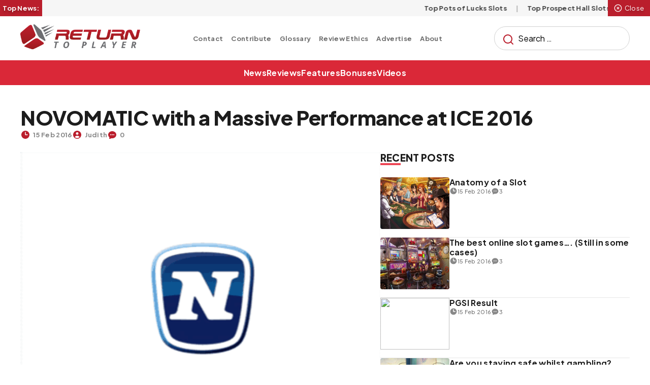

--- FILE ---
content_type: text/html; charset=UTF-8
request_url: https://www.returntoplayer.com/2016/02/15/news/novomatic-massive-performance-ice-2016/
body_size: 21768
content:

<!DOCTYPE html>
<html lang="en-GB" style="margin-top: 0 !important;">

<head>
    <meta charset="UTF-8">
    <meta name="viewport" content="width=device-width, initial-scale=1, shrink-to-fit=no, user-scalable=no">
    <meta name="format-detection" content="telephone=no">
    <link rel="preconnect" href="https://fonts.googleapis.com">
    <link rel="preconnect" href="https://fonts.gstatic.com" crossorigin>
    <link rel="stylesheet" href="https://fonts.googleapis.com/css2?family=Plus Jakarta Sans:wght@400;700;800&display=swap" />
    <link rel="stylesheet" href="https://fonts.googleapis.com/css2?family=Hanken Grotesk:wght@700&display=swap" />
    <meta name='robots' content='index, follow, max-image-preview:large, max-snippet:-1, max-video-preview:-1' />
<link rel="preload" href="https://www.returntoplayer.com/wp-content/plugins/rate-my-post/public/css/fonts/ratemypost.ttf" type="font/ttf" as="font" crossorigin="anonymous">
	<!-- This site is optimized with the Yoast SEO plugin v26.8 - https://yoast.com/product/yoast-seo-wordpress/ -->
	<title>NOVOMATIC with a Massive Performance at ICE 2016 - Return to Player</title>
	<link rel="canonical" href="https://www.returntoplayer.com/2016/02/15/news/novomatic-massive-performance-ice-2016/" />
	<meta property="og:locale" content="en_GB" />
	<meta property="og:type" content="article" />
	<meta property="og:title" content="NOVOMATIC with a Massive Performance at ICE 2016 - Return to Player" />
	<meta property="og:description" content="For three days the world’s biggest gaming show ICE Totally Gaming transformed the ExCeL Exhibition Centre in London’s Docklands into the ‘Gaming Technopolis’ and right at the heart of the show the NOVOMATIC booth covered all aspects of gaming with ..." />
	<meta property="og:url" content="https://www.returntoplayer.com/2016/02/15/news/novomatic-massive-performance-ice-2016/" />
	<meta property="og:site_name" content="Return to Player" />
	<meta property="article:published_time" content="2016-02-15T10:44:10+00:00" />
	<meta property="article:modified_time" content="2025-05-16T09:30:04+00:00" />
	<meta property="og:image" content="https://www.returntoplayer.com/wp-content/uploads/2015/09/Novomatic-Logo.png" />
	<meta property="og:image:width" content="401" />
	<meta property="og:image:height" content="401" />
	<meta property="og:image:type" content="image/png" />
	<meta name="author" content="Rob" />
	<meta name="twitter:card" content="summary_large_image" />
	<meta name="twitter:label1" content="Written by" />
	<meta name="twitter:data1" content="Rob" />
	<meta name="twitter:label2" content="Estimated reading time" />
	<meta name="twitter:data2" content="3 minutes" />
	<script type="application/ld+json" class="yoast-schema-graph">{"@context":"https://schema.org","@graph":[{"@type":"Article","@id":"https://www.returntoplayer.com/2016/02/15/news/novomatic-massive-performance-ice-2016/#article","isPartOf":{"@id":"https://www.returntoplayer.com/2016/02/15/news/novomatic-massive-performance-ice-2016/"},"author":{"name":"Rob","@id":"https://www.returntoplayer.com/#/schema/person/c78aa88e542e061e31b7297afcd007f2"},"headline":"NOVOMATIC with a Massive Performance at ICE 2016","datePublished":"2016-02-15T10:44:10+00:00","dateModified":"2025-05-16T09:30:04+00:00","mainEntityOfPage":{"@id":"https://www.returntoplayer.com/2016/02/15/news/novomatic-massive-performance-ice-2016/"},"wordCount":632,"commentCount":0,"publisher":{"@id":"https://www.returntoplayer.com/#organization"},"image":{"@id":"https://www.returntoplayer.com/2016/02/15/news/novomatic-massive-performance-ice-2016/#primaryimage"},"thumbnailUrl":"https://www.returntoplayer.com/wp-content/uploads/2015/09/Novomatic-Logo.png","keywords":["Novomatic"],"articleSection":["News","Press Releases"],"inLanguage":"en-GB","potentialAction":[{"@type":"CommentAction","name":"Comment","target":["https://www.returntoplayer.com/2016/02/15/news/novomatic-massive-performance-ice-2016/#respond"]}]},{"@type":"WebPage","@id":"https://www.returntoplayer.com/2016/02/15/news/novomatic-massive-performance-ice-2016/","url":"https://www.returntoplayer.com/2016/02/15/news/novomatic-massive-performance-ice-2016/","name":"NOVOMATIC with a Massive Performance at ICE 2016 - Return to Player","isPartOf":{"@id":"https://www.returntoplayer.com/#website"},"primaryImageOfPage":{"@id":"https://www.returntoplayer.com/2016/02/15/news/novomatic-massive-performance-ice-2016/#primaryimage"},"image":{"@id":"https://www.returntoplayer.com/2016/02/15/news/novomatic-massive-performance-ice-2016/#primaryimage"},"thumbnailUrl":"https://www.returntoplayer.com/wp-content/uploads/2015/09/Novomatic-Logo.png","datePublished":"2016-02-15T10:44:10+00:00","dateModified":"2025-05-16T09:30:04+00:00","breadcrumb":{"@id":"https://www.returntoplayer.com/2016/02/15/news/novomatic-massive-performance-ice-2016/#breadcrumb"},"inLanguage":"en-GB","potentialAction":[{"@type":"ReadAction","target":["https://www.returntoplayer.com/2016/02/15/news/novomatic-massive-performance-ice-2016/"]}]},{"@type":"ImageObject","inLanguage":"en-GB","@id":"https://www.returntoplayer.com/2016/02/15/news/novomatic-massive-performance-ice-2016/#primaryimage","url":"https://www.returntoplayer.com/wp-content/uploads/2015/09/Novomatic-Logo.png","contentUrl":"https://www.returntoplayer.com/wp-content/uploads/2015/09/Novomatic-Logo.png","width":401,"height":401,"caption":"Novomatic Logo"},{"@type":"BreadcrumbList","@id":"https://www.returntoplayer.com/2016/02/15/news/novomatic-massive-performance-ice-2016/#breadcrumb","itemListElement":[{"@type":"ListItem","position":1,"name":"Home","item":"https://www.returntoplayer.com/"},{"@type":"ListItem","position":2,"name":"NOVOMATIC with a Massive Performance at ICE 2016"}]},{"@type":"WebSite","@id":"https://www.returntoplayer.com/#website","url":"https://www.returntoplayer.com/","name":"Return to Player","description":"Online Gambling Sites | Online Casino Reviews","publisher":{"@id":"https://www.returntoplayer.com/#organization"},"potentialAction":[{"@type":"SearchAction","target":{"@type":"EntryPoint","urlTemplate":"https://www.returntoplayer.com/?s={search_term_string}"},"query-input":{"@type":"PropertyValueSpecification","valueRequired":true,"valueName":"search_term_string"}}],"inLanguage":"en-GB"},{"@type":"Organization","@id":"https://www.returntoplayer.com/#organization","name":"Return to Player","url":"https://www.returntoplayer.com/","logo":{"@type":"ImageObject","inLanguage":"en-GB","@id":"https://www.returntoplayer.com/#/schema/logo/image/","url":"https://www.returntoplayer.com/wp-content/uploads/2023/11/Return-To-Player-Logo.png","contentUrl":"https://www.returntoplayer.com/wp-content/uploads/2023/11/Return-To-Player-Logo.png","width":1498,"height":330,"caption":"Return to Player"},"image":{"@id":"https://www.returntoplayer.com/#/schema/logo/image/"}},{"@type":"Person","@id":"https://www.returntoplayer.com/#/schema/person/c78aa88e542e061e31b7297afcd007f2","name":"Rob","image":{"@type":"ImageObject","inLanguage":"en-GB","@id":"https://www.returntoplayer.com/#/schema/person/image/","url":"https://secure.gravatar.com/avatar/250ae93854bc3f82cad3644867f6c46bd3a3409333cdbdc95b9165745d464a82?s=96&d=mm&r=g","contentUrl":"https://secure.gravatar.com/avatar/250ae93854bc3f82cad3644867f6c46bd3a3409333cdbdc95b9165745d464a82?s=96&d=mm&r=g","caption":"Rob"},"url":"https://www.returntoplayer.com/author/robreturntoplayer-com/"}]}</script>
	<!-- / Yoast SEO plugin. -->


<link rel='dns-prefetch' href='//www.returntoplayer.com' />
<link rel='dns-prefetch' href='//cdnjs.cloudflare.com' />
<link rel='dns-prefetch' href='//cdn.jsdelivr.net' />
<link rel="alternate" type="application/rss+xml" title="Return to Player &raquo; NOVOMATIC with a Massive Performance at ICE 2016 Comments Feed" href="https://www.returntoplayer.com/2016/02/15/news/novomatic-massive-performance-ice-2016/feed/" />
<link rel="alternate" title="oEmbed (JSON)" type="application/json+oembed" href="https://www.returntoplayer.com/wp-json/oembed/1.0/embed?url=https%3A%2F%2Fwww.returntoplayer.com%2F2016%2F02%2F15%2Fnews%2Fnovomatic-massive-performance-ice-2016%2F" />
<link rel="alternate" title="oEmbed (XML)" type="text/xml+oembed" href="https://www.returntoplayer.com/wp-json/oembed/1.0/embed?url=https%3A%2F%2Fwww.returntoplayer.com%2F2016%2F02%2F15%2Fnews%2Fnovomatic-massive-performance-ice-2016%2F&#038;format=xml" />
<style id='wp-img-auto-sizes-contain-inline-css' type='text/css'>
img:is([sizes=auto i],[sizes^="auto," i]){contain-intrinsic-size:3000px 1500px}
/*# sourceURL=wp-img-auto-sizes-contain-inline-css */
</style>
<style id='wp-emoji-styles-inline-css' type='text/css'>

	img.wp-smiley, img.emoji {
		display: inline !important;
		border: none !important;
		box-shadow: none !important;
		height: 1em !important;
		width: 1em !important;
		margin: 0 0.07em !important;
		vertical-align: -0.1em !important;
		background: none !important;
		padding: 0 !important;
	}
/*# sourceURL=wp-emoji-styles-inline-css */
</style>
<style id='wp-block-library-inline-css' type='text/css'>
:root{--wp-block-synced-color:#7a00df;--wp-block-synced-color--rgb:122,0,223;--wp-bound-block-color:var(--wp-block-synced-color);--wp-editor-canvas-background:#ddd;--wp-admin-theme-color:#007cba;--wp-admin-theme-color--rgb:0,124,186;--wp-admin-theme-color-darker-10:#006ba1;--wp-admin-theme-color-darker-10--rgb:0,107,160.5;--wp-admin-theme-color-darker-20:#005a87;--wp-admin-theme-color-darker-20--rgb:0,90,135;--wp-admin-border-width-focus:2px}@media (min-resolution:192dpi){:root{--wp-admin-border-width-focus:1.5px}}.wp-element-button{cursor:pointer}:root .has-very-light-gray-background-color{background-color:#eee}:root .has-very-dark-gray-background-color{background-color:#313131}:root .has-very-light-gray-color{color:#eee}:root .has-very-dark-gray-color{color:#313131}:root .has-vivid-green-cyan-to-vivid-cyan-blue-gradient-background{background:linear-gradient(135deg,#00d084,#0693e3)}:root .has-purple-crush-gradient-background{background:linear-gradient(135deg,#34e2e4,#4721fb 50%,#ab1dfe)}:root .has-hazy-dawn-gradient-background{background:linear-gradient(135deg,#faaca8,#dad0ec)}:root .has-subdued-olive-gradient-background{background:linear-gradient(135deg,#fafae1,#67a671)}:root .has-atomic-cream-gradient-background{background:linear-gradient(135deg,#fdd79a,#004a59)}:root .has-nightshade-gradient-background{background:linear-gradient(135deg,#330968,#31cdcf)}:root .has-midnight-gradient-background{background:linear-gradient(135deg,#020381,#2874fc)}:root{--wp--preset--font-size--normal:16px;--wp--preset--font-size--huge:42px}.has-regular-font-size{font-size:1em}.has-larger-font-size{font-size:2.625em}.has-normal-font-size{font-size:var(--wp--preset--font-size--normal)}.has-huge-font-size{font-size:var(--wp--preset--font-size--huge)}.has-text-align-center{text-align:center}.has-text-align-left{text-align:left}.has-text-align-right{text-align:right}.has-fit-text{white-space:nowrap!important}#end-resizable-editor-section{display:none}.aligncenter{clear:both}.items-justified-left{justify-content:flex-start}.items-justified-center{justify-content:center}.items-justified-right{justify-content:flex-end}.items-justified-space-between{justify-content:space-between}.screen-reader-text{border:0;clip-path:inset(50%);height:1px;margin:-1px;overflow:hidden;padding:0;position:absolute;width:1px;word-wrap:normal!important}.screen-reader-text:focus{background-color:#ddd;clip-path:none;color:#444;display:block;font-size:1em;height:auto;left:5px;line-height:normal;padding:15px 23px 14px;text-decoration:none;top:5px;width:auto;z-index:100000}html :where(.has-border-color){border-style:solid}html :where([style*=border-top-color]){border-top-style:solid}html :where([style*=border-right-color]){border-right-style:solid}html :where([style*=border-bottom-color]){border-bottom-style:solid}html :where([style*=border-left-color]){border-left-style:solid}html :where([style*=border-width]){border-style:solid}html :where([style*=border-top-width]){border-top-style:solid}html :where([style*=border-right-width]){border-right-style:solid}html :where([style*=border-bottom-width]){border-bottom-style:solid}html :where([style*=border-left-width]){border-left-style:solid}html :where(img[class*=wp-image-]){height:auto;max-width:100%}:where(figure){margin:0 0 1em}html :where(.is-position-sticky){--wp-admin--admin-bar--position-offset:var(--wp-admin--admin-bar--height,0px)}@media screen and (max-width:600px){html :where(.is-position-sticky){--wp-admin--admin-bar--position-offset:0px}}

/*# sourceURL=wp-block-library-inline-css */
</style><style id='global-styles-inline-css' type='text/css'>
:root{--wp--preset--aspect-ratio--square: 1;--wp--preset--aspect-ratio--4-3: 4/3;--wp--preset--aspect-ratio--3-4: 3/4;--wp--preset--aspect-ratio--3-2: 3/2;--wp--preset--aspect-ratio--2-3: 2/3;--wp--preset--aspect-ratio--16-9: 16/9;--wp--preset--aspect-ratio--9-16: 9/16;--wp--preset--color--black: #000000;--wp--preset--color--cyan-bluish-gray: #abb8c3;--wp--preset--color--white: #ffffff;--wp--preset--color--pale-pink: #f78da7;--wp--preset--color--vivid-red: #cf2e2e;--wp--preset--color--luminous-vivid-orange: #ff6900;--wp--preset--color--luminous-vivid-amber: #fcb900;--wp--preset--color--light-green-cyan: #7bdcb5;--wp--preset--color--vivid-green-cyan: #00d084;--wp--preset--color--pale-cyan-blue: #8ed1fc;--wp--preset--color--vivid-cyan-blue: #0693e3;--wp--preset--color--vivid-purple: #9b51e0;--wp--preset--gradient--vivid-cyan-blue-to-vivid-purple: linear-gradient(135deg,rgb(6,147,227) 0%,rgb(155,81,224) 100%);--wp--preset--gradient--light-green-cyan-to-vivid-green-cyan: linear-gradient(135deg,rgb(122,220,180) 0%,rgb(0,208,130) 100%);--wp--preset--gradient--luminous-vivid-amber-to-luminous-vivid-orange: linear-gradient(135deg,rgb(252,185,0) 0%,rgb(255,105,0) 100%);--wp--preset--gradient--luminous-vivid-orange-to-vivid-red: linear-gradient(135deg,rgb(255,105,0) 0%,rgb(207,46,46) 100%);--wp--preset--gradient--very-light-gray-to-cyan-bluish-gray: linear-gradient(135deg,rgb(238,238,238) 0%,rgb(169,184,195) 100%);--wp--preset--gradient--cool-to-warm-spectrum: linear-gradient(135deg,rgb(74,234,220) 0%,rgb(151,120,209) 20%,rgb(207,42,186) 40%,rgb(238,44,130) 60%,rgb(251,105,98) 80%,rgb(254,248,76) 100%);--wp--preset--gradient--blush-light-purple: linear-gradient(135deg,rgb(255,206,236) 0%,rgb(152,150,240) 100%);--wp--preset--gradient--blush-bordeaux: linear-gradient(135deg,rgb(254,205,165) 0%,rgb(254,45,45) 50%,rgb(107,0,62) 100%);--wp--preset--gradient--luminous-dusk: linear-gradient(135deg,rgb(255,203,112) 0%,rgb(199,81,192) 50%,rgb(65,88,208) 100%);--wp--preset--gradient--pale-ocean: linear-gradient(135deg,rgb(255,245,203) 0%,rgb(182,227,212) 50%,rgb(51,167,181) 100%);--wp--preset--gradient--electric-grass: linear-gradient(135deg,rgb(202,248,128) 0%,rgb(113,206,126) 100%);--wp--preset--gradient--midnight: linear-gradient(135deg,rgb(2,3,129) 0%,rgb(40,116,252) 100%);--wp--preset--font-size--small: 13px;--wp--preset--font-size--medium: 20px;--wp--preset--font-size--large: 36px;--wp--preset--font-size--x-large: 42px;--wp--preset--spacing--20: 0.44rem;--wp--preset--spacing--30: 0.67rem;--wp--preset--spacing--40: 1rem;--wp--preset--spacing--50: 1.5rem;--wp--preset--spacing--60: 2.25rem;--wp--preset--spacing--70: 3.38rem;--wp--preset--spacing--80: 5.06rem;--wp--preset--shadow--natural: 6px 6px 9px rgba(0, 0, 0, 0.2);--wp--preset--shadow--deep: 12px 12px 50px rgba(0, 0, 0, 0.4);--wp--preset--shadow--sharp: 6px 6px 0px rgba(0, 0, 0, 0.2);--wp--preset--shadow--outlined: 6px 6px 0px -3px rgb(255, 255, 255), 6px 6px rgb(0, 0, 0);--wp--preset--shadow--crisp: 6px 6px 0px rgb(0, 0, 0);}:where(.is-layout-flex){gap: 0.5em;}:where(.is-layout-grid){gap: 0.5em;}body .is-layout-flex{display: flex;}.is-layout-flex{flex-wrap: wrap;align-items: center;}.is-layout-flex > :is(*, div){margin: 0;}body .is-layout-grid{display: grid;}.is-layout-grid > :is(*, div){margin: 0;}:where(.wp-block-columns.is-layout-flex){gap: 2em;}:where(.wp-block-columns.is-layout-grid){gap: 2em;}:where(.wp-block-post-template.is-layout-flex){gap: 1.25em;}:where(.wp-block-post-template.is-layout-grid){gap: 1.25em;}.has-black-color{color: var(--wp--preset--color--black) !important;}.has-cyan-bluish-gray-color{color: var(--wp--preset--color--cyan-bluish-gray) !important;}.has-white-color{color: var(--wp--preset--color--white) !important;}.has-pale-pink-color{color: var(--wp--preset--color--pale-pink) !important;}.has-vivid-red-color{color: var(--wp--preset--color--vivid-red) !important;}.has-luminous-vivid-orange-color{color: var(--wp--preset--color--luminous-vivid-orange) !important;}.has-luminous-vivid-amber-color{color: var(--wp--preset--color--luminous-vivid-amber) !important;}.has-light-green-cyan-color{color: var(--wp--preset--color--light-green-cyan) !important;}.has-vivid-green-cyan-color{color: var(--wp--preset--color--vivid-green-cyan) !important;}.has-pale-cyan-blue-color{color: var(--wp--preset--color--pale-cyan-blue) !important;}.has-vivid-cyan-blue-color{color: var(--wp--preset--color--vivid-cyan-blue) !important;}.has-vivid-purple-color{color: var(--wp--preset--color--vivid-purple) !important;}.has-black-background-color{background-color: var(--wp--preset--color--black) !important;}.has-cyan-bluish-gray-background-color{background-color: var(--wp--preset--color--cyan-bluish-gray) !important;}.has-white-background-color{background-color: var(--wp--preset--color--white) !important;}.has-pale-pink-background-color{background-color: var(--wp--preset--color--pale-pink) !important;}.has-vivid-red-background-color{background-color: var(--wp--preset--color--vivid-red) !important;}.has-luminous-vivid-orange-background-color{background-color: var(--wp--preset--color--luminous-vivid-orange) !important;}.has-luminous-vivid-amber-background-color{background-color: var(--wp--preset--color--luminous-vivid-amber) !important;}.has-light-green-cyan-background-color{background-color: var(--wp--preset--color--light-green-cyan) !important;}.has-vivid-green-cyan-background-color{background-color: var(--wp--preset--color--vivid-green-cyan) !important;}.has-pale-cyan-blue-background-color{background-color: var(--wp--preset--color--pale-cyan-blue) !important;}.has-vivid-cyan-blue-background-color{background-color: var(--wp--preset--color--vivid-cyan-blue) !important;}.has-vivid-purple-background-color{background-color: var(--wp--preset--color--vivid-purple) !important;}.has-black-border-color{border-color: var(--wp--preset--color--black) !important;}.has-cyan-bluish-gray-border-color{border-color: var(--wp--preset--color--cyan-bluish-gray) !important;}.has-white-border-color{border-color: var(--wp--preset--color--white) !important;}.has-pale-pink-border-color{border-color: var(--wp--preset--color--pale-pink) !important;}.has-vivid-red-border-color{border-color: var(--wp--preset--color--vivid-red) !important;}.has-luminous-vivid-orange-border-color{border-color: var(--wp--preset--color--luminous-vivid-orange) !important;}.has-luminous-vivid-amber-border-color{border-color: var(--wp--preset--color--luminous-vivid-amber) !important;}.has-light-green-cyan-border-color{border-color: var(--wp--preset--color--light-green-cyan) !important;}.has-vivid-green-cyan-border-color{border-color: var(--wp--preset--color--vivid-green-cyan) !important;}.has-pale-cyan-blue-border-color{border-color: var(--wp--preset--color--pale-cyan-blue) !important;}.has-vivid-cyan-blue-border-color{border-color: var(--wp--preset--color--vivid-cyan-blue) !important;}.has-vivid-purple-border-color{border-color: var(--wp--preset--color--vivid-purple) !important;}.has-vivid-cyan-blue-to-vivid-purple-gradient-background{background: var(--wp--preset--gradient--vivid-cyan-blue-to-vivid-purple) !important;}.has-light-green-cyan-to-vivid-green-cyan-gradient-background{background: var(--wp--preset--gradient--light-green-cyan-to-vivid-green-cyan) !important;}.has-luminous-vivid-amber-to-luminous-vivid-orange-gradient-background{background: var(--wp--preset--gradient--luminous-vivid-amber-to-luminous-vivid-orange) !important;}.has-luminous-vivid-orange-to-vivid-red-gradient-background{background: var(--wp--preset--gradient--luminous-vivid-orange-to-vivid-red) !important;}.has-very-light-gray-to-cyan-bluish-gray-gradient-background{background: var(--wp--preset--gradient--very-light-gray-to-cyan-bluish-gray) !important;}.has-cool-to-warm-spectrum-gradient-background{background: var(--wp--preset--gradient--cool-to-warm-spectrum) !important;}.has-blush-light-purple-gradient-background{background: var(--wp--preset--gradient--blush-light-purple) !important;}.has-blush-bordeaux-gradient-background{background: var(--wp--preset--gradient--blush-bordeaux) !important;}.has-luminous-dusk-gradient-background{background: var(--wp--preset--gradient--luminous-dusk) !important;}.has-pale-ocean-gradient-background{background: var(--wp--preset--gradient--pale-ocean) !important;}.has-electric-grass-gradient-background{background: var(--wp--preset--gradient--electric-grass) !important;}.has-midnight-gradient-background{background: var(--wp--preset--gradient--midnight) !important;}.has-small-font-size{font-size: var(--wp--preset--font-size--small) !important;}.has-medium-font-size{font-size: var(--wp--preset--font-size--medium) !important;}.has-large-font-size{font-size: var(--wp--preset--font-size--large) !important;}.has-x-large-font-size{font-size: var(--wp--preset--font-size--x-large) !important;}
/*# sourceURL=global-styles-inline-css */
</style>

<style id='classic-theme-styles-inline-css' type='text/css'>
/*! This file is auto-generated */
.wp-block-button__link{color:#fff;background-color:#32373c;border-radius:9999px;box-shadow:none;text-decoration:none;padding:calc(.667em + 2px) calc(1.333em + 2px);font-size:1.125em}.wp-block-file__button{background:#32373c;color:#fff;text-decoration:none}
/*# sourceURL=/wp-includes/css/classic-themes.min.css */
</style>
<link rel='stylesheet' id='rate-my-post-css' href='https://www.returntoplayer.com/wp-content/plugins/rate-my-post/public/css/rate-my-post.min.css?ver=4.5.0' type='text/css' media='all' />
<link rel='stylesheet' id='datepicker_style-css' href='https://cdn.jsdelivr.net/npm/vanillajs-datepicker@1.2.0/dist/css/datepicker.min.css?ver=8a65a59385c27469f61cb25fd296e375' type='text/css' media='all' />
<link rel='stylesheet' id='splide_style-css' href='https://cdn.jsdelivr.net/npm/@splidejs/splide@4.1.4/dist/css/splide.min.css?ver=8a65a59385c27469f61cb25fd296e375' type='text/css' media='all' />
<link rel='stylesheet' id='style-css' href='https://www.returntoplayer.com/wp-content/themes/returntoplayer/style.css?ver=8a65a59385c27469f61cb25fd296e375' type='text/css' media='all' />
<link rel='stylesheet' id='scss_styles-css' href='https://www.returntoplayer.com/wp-content/themes/returntoplayer/dist/css/theme.min.css?ver=1.0.0.1706779713' type='text/css' media='all' />
<script type="text/javascript" src="https://cdn.jsdelivr.net/npm/@splidejs/splide@4.1.4/dist/js/splide.min.js?ver=8a65a59385c27469f61cb25fd296e375" id="Splide-js"></script>
<link rel="https://api.w.org/" href="https://www.returntoplayer.com/wp-json/" /><link rel="alternate" title="JSON" type="application/json" href="https://www.returntoplayer.com/wp-json/wp/v2/posts/5805" /><link rel="EditURI" type="application/rsd+xml" title="RSD" href="https://www.returntoplayer.com/xmlrpc.php?rsd" />

<link rel='shortlink' href='https://www.returntoplayer.com/?p=5805' />
<script type="text/javascript">
(function(url){
	if(/(?:Chrome\/26\.0\.1410\.63 Safari\/537\.31|WordfenceTestMonBot)/.test(navigator.userAgent)){ return; }
	var addEvent = function(evt, handler) {
		if (window.addEventListener) {
			document.addEventListener(evt, handler, false);
		} else if (window.attachEvent) {
			document.attachEvent('on' + evt, handler);
		}
	};
	var removeEvent = function(evt, handler) {
		if (window.removeEventListener) {
			document.removeEventListener(evt, handler, false);
		} else if (window.detachEvent) {
			document.detachEvent('on' + evt, handler);
		}
	};
	var evts = 'contextmenu dblclick drag dragend dragenter dragleave dragover dragstart drop keydown keypress keyup mousedown mousemove mouseout mouseover mouseup mousewheel scroll'.split(' ');
	var logHuman = function() {
		if (window.wfLogHumanRan) { return; }
		window.wfLogHumanRan = true;
		var wfscr = document.createElement('script');
		wfscr.type = 'text/javascript';
		wfscr.async = true;
		wfscr.src = url + '&r=' + Math.random();
		(document.getElementsByTagName('head')[0]||document.getElementsByTagName('body')[0]).appendChild(wfscr);
		for (var i = 0; i < evts.length; i++) {
			removeEvent(evts[i], logHuman);
		}
	};
	for (var i = 0; i < evts.length; i++) {
		addEvent(evts[i], logHuman);
	}
})('//www.returntoplayer.com/?wordfence_lh=1&hid=A1CB929EC272E02973886C286EE31F39');
</script><link rel="icon" href="https://www.returntoplayer.com/wp-content/uploads/2023/11/cropped-Return-To-Player-Logo-32x32.png" sizes="32x32" />
<link rel="icon" href="https://www.returntoplayer.com/wp-content/uploads/2023/11/cropped-Return-To-Player-Logo-192x192.png" sizes="192x192" />
<link rel="apple-touch-icon" href="https://www.returntoplayer.com/wp-content/uploads/2023/11/cropped-Return-To-Player-Logo-180x180.png" />
<meta name="msapplication-TileImage" content="https://www.returntoplayer.com/wp-content/uploads/2023/11/cropped-Return-To-Player-Logo-270x270.png" />
		<style type="text/css" id="wp-custom-css">
			.page-id-15324 .generic-page,
.page-id-15290 .generic-page,
.page-id-15317 .generic-page,
.page-id-15327 .generic-page {
	width: 1200px;
	margin: 40px auto;
}

.page-id-15324 .generic-page a,
.page-id-15290 .generic-page a,
.page-id-15317 .generic-page a,
.page-id-15327 .generic-page a {
	color: #DA2838;
}


.page-id-15324 .generic-page ul,
.page-id-15290 .generic-page ul,
.page-id-15317 .generic-page ul,
.page-id-15327 .generic-page ul{
	margin-left: 15px;
}

.page-id-15324 .generic-page p, 
.page-id-15324 .generic-page li,
.page-id-15290 .generic-page p, 
.page-id-15290 .generic-page li,
.page-id-15317 .generic-page p, 
.page-id-15317 .generic-page li,
.page-id-15327 .generic-page p, 
.page-id-15327 .generic-page li{
	line-height: 22px;
}

.gp-subtitle {
	line-height: 2rem;
}

.reviews-filter-item select option {
	text-align: right;
}

.rmp-results-widget {
	display: none;
}

.link:hover {
	color: #d92838 !important;
}

.single-content .left-col iframe {
	width: 100%;
	height: 400px;
}
		</style>
		</head>

<body class="wp-singular post-template-default single single-post postid-5805 single-format-standard wp-theme-returntoplayer">
    

    <header>
        <div class="top-news-slide">
            <div class="news-slide-left">
                <p>Top News:</p>
            </div>
            <div class="news-slide-center">
                <marquee behavior="scroll" direction="left" onmouseover="this.stop();" onmouseout="this.start();">
                                            <a href="https://www.returntoplayer.com/2020/02/14/features/top-pots-of-lucks-slot/">
                            <div class="news-slide-item">Top Pots of Lucks Slots</div>
                        </a> <span>|</span>
                                            <a href="https://www.returntoplayer.com/2020/02/05/features/top-prospect-hall-slots/">
                            <div class="news-slide-item">Top Prospect Hall Slots</div>
                        </a> <span>|</span>
                                            <a href="https://www.returntoplayer.com/2019/12/12/features/best-slots-bonus-rounds/">
                            <div class="news-slide-item">Best Slots Bonus Rounds</div>
                        </a> <span>|</span>
                                            <a href="https://www.returntoplayer.com/2019/11/21/features/return-to-players-end-of-year-awards-2020-slots/">
                            <div class="news-slide-item">Return to Players End of Year Awards: 2020 Slots</div>
                        </a> <span>|</span>
                                            <a href="https://www.returntoplayer.com/2020/11/13/features/table-games-explained/">
                            <div class="news-slide-item">Table Games Explained</div>
                        </a> <span>|</span>
                                    </marquee>
            </div>
            <div class="news-slide-right" id="close-btn">
                <img src="https://www.returntoplayer.com/wp-content/themes/returntoplayer/src/icons/close.svg" alt="close icon">
                <p>Close</p>
            </div>
        </div>
        <div class="header-desktop">
            <div class="container">
                <div class="logo">
                    <a href="https://www.returntoplayer.com">
                        <img width="1498" height="330" src="https://www.returntoplayer.com/wp-content/uploads/2023/11/Return-To-Player-Logo.png" class="attachment-full size-full" alt="" decoding="async" fetchpriority="high" srcset="https://www.returntoplayer.com/wp-content/uploads/2023/11/Return-To-Player-Logo.png 1498w, https://www.returntoplayer.com/wp-content/uploads/2023/11/Return-To-Player-Logo-300x66.png 300w, https://www.returntoplayer.com/wp-content/uploads/2023/11/Return-To-Player-Logo-1024x226.png 1024w, https://www.returntoplayer.com/wp-content/uploads/2023/11/Return-To-Player-Logo-768x169.png 768w" sizes="(max-width: 1498px) 100vw, 1498px" />                    </a>
                </div>
                <div class="menu">
                    <ul id="top-menu" class="menu nav-item"><li id="menu-item-15243" class="menu-item menu-item-type-post_type menu-item-object-page menu-item-15243"><a href="https://www.returntoplayer.com/contact/">Contact</a></li>
<li id="menu-item-15244" class="menu-item menu-item-type-post_type menu-item-object-page menu-item-15244"><a href="https://www.returntoplayer.com/contribute/">Contribute</a></li>
<li id="menu-item-15245" class="menu-item menu-item-type-post_type menu-item-object-page menu-item-15245"><a href="https://www.returntoplayer.com/glossary/">Glossary</a></li>
<li id="menu-item-15246" class="menu-item menu-item-type-post_type menu-item-object-page menu-item-15246"><a href="https://www.returntoplayer.com/review-ethics/">Review Ethics</a></li>
<li id="menu-item-15247" class="menu-item menu-item-type-post_type menu-item-object-page menu-item-15247"><a href="https://www.returntoplayer.com/advertise/">Advertise</a></li>
<li id="menu-item-15248" class="menu-item menu-item-type-post_type menu-item-object-page menu-item-15248"><a href="https://www.returntoplayer.com/about/">About</a></li>
</ul>                </div>
                <div class="search">
                    <!-- <img src="" alt="search icon">
                    <input type="text" id="searchInput" placeholder="Search"> -->

                    <form class="search" method="get" action="https://www.returntoplayer.com" role="search">
                        <button type="submit" role="button"><img src="https://www.returntoplayer.com/wp-content/themes/returntoplayer/src/icons/search.svg" alt="search icon"></button>
                        <input type="search" class="search-field" placeholder="Search …" value="" name="s" title="Search for:" />
                        
                    </form>
                    

                </div>

                
            </div>
        </div>
        <!-- Mobile menu  -->
        <div class="header-mobile">
            <div class="container">

                <div class="menu-button" id="openPopupButton">
                    <svg xmlns="http://www.w3.org/2000/svg" width="24" height="24" viewBox="0 0 24 24" fill="none">
                        <path d="M4 6H20M4 12H20M4 18H20" stroke="white" stroke-width="2" stroke-linecap="round" stroke-linejoin="round" />
                    </svg>
                </div>

                <div class="logo">
                    <a href="https://www.returntoplayer.com">
                        <img width="1498" height="330" src="https://www.returntoplayer.com/wp-content/uploads/2023/11/Return-To-Player-Logo.png" class="attachment-full size-full" alt="" decoding="async" srcset="https://www.returntoplayer.com/wp-content/uploads/2023/11/Return-To-Player-Logo.png 1498w, https://www.returntoplayer.com/wp-content/uploads/2023/11/Return-To-Player-Logo-300x66.png 300w, https://www.returntoplayer.com/wp-content/uploads/2023/11/Return-To-Player-Logo-1024x226.png 1024w, https://www.returntoplayer.com/wp-content/uploads/2023/11/Return-To-Player-Logo-768x169.png 768w" sizes="(max-width: 1498px) 100vw, 1498px" />                    </a>
                </div>

                <div class="search-button" id="search-box-open-Popup-Button">
                    <svg xmlns="http://www.w3.org/2000/svg" width="24" height="24" viewBox="0 0 24 24" fill="none">
                        <path d="M21 21L15 15M17 10C17 13.866 13.866 17 10 17C6.13401 17 3 13.866 3 10C3 6.13401 6.13401 3 10 3C13.866 3 17 6.13401 17 10Z" stroke="white" stroke-width="2" stroke-linecap="round" stroke-linejoin="round" />
                    </svg>
                </div>
            </div>
        </div>

        <!-- End of mobile menu -->

        <div class="main-menu">
            <ul id="primary-menu" class="menu nav-item"><li id="menu-item-15227" class="menu-item menu-item-type-post_type menu-item-object-page menu-item-15227"><a href="https://www.returntoplayer.com/news/">News</a></li>
<li id="menu-item-15228" class="menu-item menu-item-type-post_type menu-item-object-page menu-item-15228"><a href="https://www.returntoplayer.com/reviews/">Reviews</a></li>
<li id="menu-item-15241" class="menu-item menu-item-type-post_type menu-item-object-page menu-item-15241"><a href="https://www.returntoplayer.com/features/">Features</a></li>
<li id="menu-item-15242" class="menu-item menu-item-type-post_type menu-item-object-page menu-item-15242"><a href="https://www.returntoplayer.com/bonuses/">Bonuses</a></li>
<li id="menu-item-15231" class="menu-item menu-item-type-post_type menu-item-object-page menu-item-15231"><a href="https://www.returntoplayer.com/videos/">Videos</a></li>
</ul>        </div>


    </header>


    <!-- mobile main menu popup -->
    <div class="menu-popup" id="mobile-nav">
        <span class="close" id="closePopupButton">X</span>

        <div class="main-menu">
            <ul id="primary-menu" class="menu nav-item"><li class="menu-item menu-item-type-post_type menu-item-object-page menu-item-15227"><a href="https://www.returntoplayer.com/news/">News</a></li>
<li class="menu-item menu-item-type-post_type menu-item-object-page menu-item-15228"><a href="https://www.returntoplayer.com/reviews/">Reviews</a></li>
<li class="menu-item menu-item-type-post_type menu-item-object-page menu-item-15241"><a href="https://www.returntoplayer.com/features/">Features</a></li>
<li class="menu-item menu-item-type-post_type menu-item-object-page menu-item-15242"><a href="https://www.returntoplayer.com/bonuses/">Bonuses</a></li>
<li class="menu-item menu-item-type-post_type menu-item-object-page menu-item-15231"><a href="https://www.returntoplayer.com/videos/">Videos</a></li>
</ul>        </div>
        <div class="menu">
            <ul id="top-menu" class="menu nav-item"><li class="menu-item menu-item-type-post_type menu-item-object-page menu-item-15243"><a href="https://www.returntoplayer.com/contact/">Contact</a></li>
<li class="menu-item menu-item-type-post_type menu-item-object-page menu-item-15244"><a href="https://www.returntoplayer.com/contribute/">Contribute</a></li>
<li class="menu-item menu-item-type-post_type menu-item-object-page menu-item-15245"><a href="https://www.returntoplayer.com/glossary/">Glossary</a></li>
<li class="menu-item menu-item-type-post_type menu-item-object-page menu-item-15246"><a href="https://www.returntoplayer.com/review-ethics/">Review Ethics</a></li>
<li class="menu-item menu-item-type-post_type menu-item-object-page menu-item-15247"><a href="https://www.returntoplayer.com/advertise/">Advertise</a></li>
<li class="menu-item menu-item-type-post_type menu-item-object-page menu-item-15248"><a href="https://www.returntoplayer.com/about/">About</a></li>
</ul>        </div>



    </div>

    <!-- End of mobile main mune popup -->

    <!-- Search Box popup -->
    <div class="search-box-popup" id="search-box-popup">
        <span class="close" id="search-box-close-Popup-Button">X</span>
        <div class="search">
            <form class="search" method="get" action="https://www.returntoplayer.com" role="search">
                <button type="submit" role="button"><img src="https://www.returntoplayer.com/wp-content/themes/returntoplayer/src/icons/search.svg" alt="search icon"></button>
                <input type="search" class="search-field" placeholder="Search …" value="" name="s" title="Search for:" />
                
            </form>
        </div>
    </div>

    <!-- End of search box popup -->

    <script>
        document.getElementById('openPopupButton').addEventListener('click', function() {
            document.getElementById('mobile-nav').style.display = 'block';
        });

        document.getElementById('closePopupButton').addEventListener('click', function() {
            document.getElementById('mobile-nav').style.display = 'none';
        });

        // Search Box 
        document.getElementById('search-box-open-Popup-Button').addEventListener('click', function() {
            document.getElementById('search-box-popup').style.display = 'block';
        });

        document.getElementById('search-box-close-Popup-Button').addEventListener('click', function() {
            document.getElementById('search-box-popup').style.display = 'none';
        });

        document.getElementById('close-btn').addEventListener('click', function() {
            document.querySelector('.top-news-slide').style.display = 'none';
        });
    </script>
<div id="primary" class="single-area">
    <main id="main" class="site-main">
        <div class="container">
            <div class="single-header">
                <h2>NOVOMATIC with a Massive Performance at ICE 2016</h2>
                <div class="header-info">
                    <ul>
                        <li>
                            <svg xmlns="http://www.w3.org/2000/svg" width="20" height="20" viewBox="0 0 20 20" fill="none">
                                <path fill-rule="evenodd" clip-rule="evenodd" d="M10 18C14.4183 18 18 14.4183 18 10C18 5.58172 14.4183 2 10 2C5.58172 2 2 5.58172 2 10C2 14.4183 5.58172 18 10 18ZM10.75 5C10.75 4.58579 10.4142 4.25 10 4.25C9.58579 4.25 9.25 4.58579 9.25 5V10C9.25 10.4142 9.58579 10.75 10 10.75H14C14.4142 10.75 14.75 10.4142 14.75 10C14.75 9.58579 14.4142 9.25 14 9.25H10.75V5Z" fill="#BA1E2C" />
                            </svg>
                            <span> 15 Feb 2016</span>
                        </li>
                        <li>
                            <svg xmlns="http://www.w3.org/2000/svg" width="20" height="20" viewBox="0 0 20 20" fill="none">
                                <path fill-rule="evenodd" clip-rule="evenodd" d="M18 10C18 14.4183 14.4183 18 10 18C5.58172 18 2 14.4183 2 10C2 5.58172 5.58172 2 10 2C14.4183 2 18 5.58172 18 10ZM12.5 7.5C12.5 8.88071 11.3807 10 10 10C8.61929 10 7.5 8.88071 7.5 7.5C7.5 6.11929 8.61929 5 10 5C11.3807 5 12.5 6.11929 12.5 7.5ZM10 12C8.04133 12 6.30187 12.9385 5.20679 14.3904C6.39509 15.687 8.1026 16.5 10 16.5C11.8974 16.5 13.6049 15.687 14.7932 14.3904C13.6981 12.9385 11.9587 12 10 12Z" fill="#BA1E2C" />
                            </svg> <span>Judith</span>
                        </li>
                        <li><svg xmlns="http://www.w3.org/2000/svg" width="20" height="20" viewBox="0 0 20 20" fill="none">
                                <path fill-rule="evenodd" clip-rule="evenodd" d="M10 3C5.69006 3 2 6.0334 2 10C2 12.0244 2.97849 13.8253 4.49899 15.0848C4.48371 15.7294 4.29476 16.329 3.97742 16.8409C3.83914 17.064 3.82753 17.3431 3.9468 17.5769C4.06608 17.8107 4.29888 17.9651 4.56065 17.9841C4.70585 17.9947 4.85237 18 5 18C6.3037 18 7.51177 17.5834 8.49617 16.8766C8.98381 16.9577 9.48658 17 10 17C14.3099 17 18 13.9666 18 10C18 6.0334 14.3099 3 10 3ZM10 11C10.5523 11 11 10.5523 11 10C11 9.44772 10.5523 9 10 9C9.44772 9 9 9.44772 9 10C9 10.5523 9.44772 11 10 11ZM8 10C8 10.5523 7.55228 11 7 11C6.44772 11 6 10.5523 6 10C6 9.44772 6.44772 9 7 9C7.55228 9 8 9.44772 8 10ZM13 11C13.5523 11 14 10.5523 14 10C14 9.44772 13.5523 9 13 9C12.4477 9 12 9.44772 12 10C12 10.5523 12.4477 11 13 11Z" fill="#BA1E2C" />
                            </svg> <span>0</span>
                        </li>
                    </ul>
                </div>
            </div>
            <div class="single-content">
                <div class="left-col">
                    <img class="feature-image" src="https://www.returntoplayer.com/wp-content/uploads/2015/09/Novomatic-Logo.png" alt="">
                                            <div class="content"><p>For three days the world’s biggest gaming show ICE Totally Gaming transformed the ExCeL Exhibition Centre in London’s Docklands into the ‘Gaming Technopolis’ and right at the heart of the show the NOVOMATIC booth covered all aspects of gaming with a spectacular Omni-channel offering.  4,500 square meters of exhibition space, 300 gaming machines, 18 semi-trailers for the delivery and logistics efforts and 450 staff on the show floor: These were the impressive benchmarks deployed to stage NOVOMATIC’s ‘V.I.P. Experience @ ICE 2016’.</p>
<p>The collaborative R&#038;D efforts within the Austrian gaming group and its international subsidiaries and competence centres were presented in London by teams of no less than 22 group companies. Paying tribute to its sheer size, the NOVOMATIC booth was split into industry segments. A casino section demonstrated the Very Important Player Experience with new cabinets, themes, jackpots and the ACP system by Octavian, as well as Crown Technologies’ cash management solutions. An extensive line-up of Arcade and Pub products for international markets was on show by LÖWEN Entertainment and Crown Technologies of Germany, NOVOMATIC Italia, NOVOMATIC Gaming Spain and Novo Gaming Netherlands. Another significant part of the stand was dedicated to Omni-channel Sports Betting and Lottery products, as well as a standout online, mobile and social gaming display that presented new innovations with specialists on hand from NOVOMATIC Interactive subsidiary companies such as Greentube, iGaming2Go, Funstage, StakeLogic, Mazooma Interactive and Extreme Live Gaming.</p>
<p>An important headliner for NOVOMATIC this year was the extended V.I.P. cabinet line-up. Due to the overwhelming success of the NOVOSTAR® V.I.P. II since its introduction at ICE last year, NOVOMATIC launched four new cabinets at ICE 2016 &#8211; NOVOSTAR® V.I.P. III, NOVOSTAR® V.I.P. Royal, the V.I.P. Lounge and the new slant top EXECUTIVE SL™ &#8211; all of which were eagerly acknowledged by the many customers and visitors.</p>
<p>The NOVOMATIC Omni-channel offering allows operators to deliver a seamless gaming experience across land-based, online, mobile and social channels – and at ICE it was spearheaded by the new Football Gladiators™ game on all product verticals. One of the main 3D animated game characters and brand ambassador of this game is Manchester Utd and English football legend Rio Ferdinand along with fellow icons Robin van Persie, Toni Kroos and Andrea Pirlo. His appearance at ICE drew large crowds of fans all wanting their personal Football Gladiators™ ball signed by Rio Ferdinand himself. This special highlight was – like the multitude of video content on display – broadcast via the omni-present video content delivery system Absolute Vision™ that turned the booth into a truly spectacular arena of action and innovation. </p>
<p>Dedicated Sports Betting and Lottery areas of the booth presented Omni-channel solutions for discerning operators. Key members of the NOVOMATIC SPORT BETTING SOLUTIONS team were on hand to discuss the available solutions for the management of an unlimited number of self-service terminals and tills in the land-based segment, as well as a secure online and mobile sports betting solution via Responsive Web Design and platform independent apps. The team of NOVOMATIC LOTTERY SOLUTIONS showcased the superior offering of premium technology solutions for the international B2B lottery industry.</p>
<p>Harald Neumann, CEO NOVOMATIC AG, sums up the significance of ICE 2016 for the Group: “ICE is unarguably the world’s biggest and most important gaming show. For NOVOMATIC it has always been the ideal professional setting to present the Group’s leading-edge innovations and gaming technologies for the various segments of the international gaming industry. ICE brings together the industry’s major technology providers and decision-makers for one large-scale event early in the year. This makes ICE an event of major importance for our Group and its international competence centres as a dynamic kick-start into every new year.”</p>
</div>
                                        <hr>
                    <div class="share-items">
                        <a href="https://www.facebook.com/sharer/sharer.php?u=https://www.returntoplayer.com/2016/02/15/news/novomatic-massive-performance-ice-2016/" target="_blank" rel="noreferrer">
                            <img src="https://www.returntoplayer.com/wp-content/themes/returntoplayer/src/icons/facebook.svg" alt="faecbook">
                            Share
                        </a>
                        <a href="https://twitter.com/share?url=https://www.returntoplayer.com/2016/02/15/news/novomatic-massive-performance-ice-2016/" target="_blank" rel="noreferrer">
                            <img src="https://www.returntoplayer.com/wp-content/themes/returntoplayer/src/icons/twitter.svg" alt="twitter">
                            Share
                        </a>
                        <a href="https://www.linkedin.com/shareArticle?mini=true&url=https://www.returntoplayer.com/2016/02/15/news/novomatic-massive-performance-ice-2016/&title=NOVOMATIC with a Massive Performance at ICE 2016" target="_blank" rel="noreferrer">
                            <img src="https://www.returntoplayer.com/wp-content/themes/returntoplayer/src/icons/linkedin.svg" alt="linkedin">
                            Share
                        </a>
                        <a href="http://pinterest.com/pin/create/button/?url=https://www.returntoplayer.com/2016/02/15/news/novomatic-massive-performance-ice-2016/&media=https://www.returntoplayer.com/wp-content/uploads/2015/09/Novomatic-Logo.png" class="pin-it-button" count-layout="horizontal">
                            <img src="https://www.returntoplayer.com/wp-content/themes/returntoplayer/src/icons/pinterest.svg" alt="pinterest">
                            Share
                        </a>
                        <a href="mailto:?subject=I wanted you to see this site&amp;body=Check out this site https://www.returntoplayer.com/2016/02/15/news/novomatic-massive-performance-ice-2016/">
                            <img src="https://www.returntoplayer.com/wp-content/themes/returntoplayer/src/icons/email.svg" alt="email">
                            email
                        </a>
<!--                         <a href="#" onclick="copyBtnFunction()">
                            <img src="https://www.returntoplayer.com/wp-content/themes/returntoplayer/src/icons/copy.svg" alt="copy">
                            copy
                        </a> -->

                    </div>
                </div>
                <div class="right-col">

                                                                                    <div class="recent-posts">
                            <h2>RECENT POSTS<span class="line"></span></h2>
                            <div class="recent-posts-list">
                                                                    <div class="recent-post-item">
                                        <img class="recent-post-feature-image" src="https://www.returntoplayer.com/wp-content/uploads/2015/07/Anatomy-of-a-Slot.jpg">
                                        <div class="recent-post-right-content">
                                            <a href="https://www.returntoplayer.com/2021/01/01/features/anatomy-of-a-slot/">
                                                <h3>Anatomy of a Slot</h3>
                                            </a>
                                            <div class="recent-post-info">
                                                <ul>
                                                    <li><img src="https://www.returntoplayer.com/wp-content/themes/returntoplayer/src/icons/clock.svg" alt="">15 Feb 2016</span></li>
                                                    <li><img src="https://www.returntoplayer.com/wp-content/themes/returntoplayer/src/icons/chat.svg" alt=""> <span>3</span></li>
                                                </ul>
                                            </div>
                                        </div>
                                    </div>
                                                                    <div class="recent-post-item">
                                        <img class="recent-post-feature-image" src="https://www.returntoplayer.com/wp-content/uploads/2023/04/Casino-slot-by-Novtilus.jpeg">
                                        <div class="recent-post-right-content">
                                            <a href="https://www.returntoplayer.com/2023/04/04/features/the-best-online-slot-games-still-in-some-cases/">
                                                <h3>The best online slot games…. (Still in some cases)</h3>
                                            </a>
                                            <div class="recent-post-info">
                                                <ul>
                                                    <li><img src="https://www.returntoplayer.com/wp-content/themes/returntoplayer/src/icons/clock.svg" alt="">15 Feb 2016</span></li>
                                                    <li><img src="https://www.returntoplayer.com/wp-content/themes/returntoplayer/src/icons/chat.svg" alt=""> <span>3</span></li>
                                                </ul>
                                            </div>
                                        </div>
                                    </div>
                                                                    <div class="recent-post-item">
                                        <img class="recent-post-feature-image" src="">
                                        <div class="recent-post-right-content">
                                            <a href="https://www.returntoplayer.com/2017/12/27/features/pgsi-result/">
                                                <h3>PGSI Result</h3>
                                            </a>
                                            <div class="recent-post-info">
                                                <ul>
                                                    <li><img src="https://www.returntoplayer.com/wp-content/themes/returntoplayer/src/icons/clock.svg" alt="">15 Feb 2016</span></li>
                                                    <li><img src="https://www.returntoplayer.com/wp-content/themes/returntoplayer/src/icons/chat.svg" alt=""> <span>3</span></li>
                                                </ul>
                                            </div>
                                        </div>
                                    </div>
                                                                    <div class="recent-post-item">
                                        <img class="recent-post-feature-image" src="https://www.returntoplayer.com/wp-content/uploads/2021/12/Depression-Destiny-Blue-e1640641334620.png">
                                        <div class="recent-post-right-content">
                                            <a href="https://www.returntoplayer.com/2021/12/27/features/are-you-staying-safe-whilst-gambling-pgsi-assessment/">
                                                <h3>Are you staying safe whilst gambling?</h3>
                                            </a>
                                            <div class="recent-post-info">
                                                <ul>
                                                    <li><img src="https://www.returntoplayer.com/wp-content/themes/returntoplayer/src/icons/clock.svg" alt="">15 Feb 2016</span></li>
                                                    <li><img src="https://www.returntoplayer.com/wp-content/themes/returntoplayer/src/icons/chat.svg" alt=""> <span>3</span></li>
                                                </ul>
                                            </div>
                                        </div>
                                    </div>
                                                                    <div class="recent-post-item">
                                        <img class="recent-post-feature-image" src="https://www.returntoplayer.com/wp-content/uploads/2019/07/online-casino-resized.jpg">
                                        <div class="recent-post-right-content">
                                            <a href="https://www.returntoplayer.com/2020/11/13/features/table-games-explained/">
                                                <h3>Table Games Explained</h3>
                                            </a>
                                            <div class="recent-post-info">
                                                <ul>
                                                    <li><img src="https://www.returntoplayer.com/wp-content/themes/returntoplayer/src/icons/clock.svg" alt="">15 Feb 2016</span></li>
                                                    <li><img src="https://www.returntoplayer.com/wp-content/themes/returntoplayer/src/icons/chat.svg" alt=""> <span>3</span></li>
                                                </ul>
                                            </div>
                                        </div>
                                    </div>
                                                                    <div class="recent-post-item">
                                        <img class="recent-post-feature-image" src="https://www.returntoplayer.com/wp-content/uploads/2019/10/oreels-casino-review.png">
                                        <div class="recent-post-right-content">
                                            <a href="https://www.returntoplayer.com/2020/03/25/features/top-oreels-slots/">
                                                <h3>Top O’Reels Slots</h3>
                                            </a>
                                            <div class="recent-post-info">
                                                <ul>
                                                    <li><img src="https://www.returntoplayer.com/wp-content/themes/returntoplayer/src/icons/clock.svg" alt="">15 Feb 2016</span></li>
                                                    <li><img src="https://www.returntoplayer.com/wp-content/themes/returntoplayer/src/icons/chat.svg" alt=""> <span>3</span></li>
                                                </ul>
                                            </div>
                                        </div>
                                    </div>
                                                            </div>
                        </div>
                                    </div>
            </div>
                                        <div class="related-post">
                    <h2>Related Posts</h2>
                    <div class="related-post-items ">
                        <section class="related-post-slide splide" aria-label="Splide Basic HTML Example">
                            <div class="splide__track">
                                <ul class="splide__list">
                                                                            <li class="related-post-item splide__slide">
                                            <a class="feature-image" href="https://www.returntoplayer.com/2021/01/01/features/anatomy-of-a-slot/">
                                                <img width="1800" height="1273" src="https://www.returntoplayer.com/wp-content/uploads/2015/07/Anatomy-of-a-Slot.jpg" class="attachment-full size-full wp-post-image" alt="Anatomy of a Slot Machine Featured Image" decoding="async" loading="lazy" srcset="https://www.returntoplayer.com/wp-content/uploads/2015/07/Anatomy-of-a-Slot.jpg 1800w, https://www.returntoplayer.com/wp-content/uploads/2015/07/Anatomy-of-a-Slot-300x212.jpg 300w, https://www.returntoplayer.com/wp-content/uploads/2015/07/Anatomy-of-a-Slot-1024x724.jpg 1024w, https://www.returntoplayer.com/wp-content/uploads/2015/07/Anatomy-of-a-Slot-768x543.jpg 768w, https://www.returntoplayer.com/wp-content/uploads/2015/07/Anatomy-of-a-Slot-1536x1086.jpg 1536w" sizes="auto, (max-width: 1800px) 100vw, 1800px" />                                            </a>
                                            <ul>
                                                <li>
                                                    <svg xmlns="http://www.w3.org/2000/svg" width="16" height="16" viewBox="0 0 16 16" fill="none">
                                                        <path fill-rule="evenodd" clip-rule="evenodd" d="M8.0001 14.3996C11.5347 14.3996 14.4001 11.5342 14.4001 7.99961C14.4001 4.46499 11.5347 1.59961 8.0001 1.59961C4.46548 1.59961 1.6001 4.46499 1.6001 7.99961C1.6001 11.5342 4.46548 14.3996 8.0001 14.3996ZM8.7501 3.99961C8.7501 3.5854 8.41431 3.24961 8.0001 3.24961C7.58588 3.24961 7.2501 3.5854 7.2501 3.99961V7.99961C7.2501 8.41382 7.58588 8.74961 8.0001 8.74961H11.2001C11.6143 8.74961 11.9501 8.41382 11.9501 7.99961C11.9501 7.5854 11.6143 7.24961 11.2001 7.24961H8.7501V3.99961Z" fill="#888888" />
                                                    </svg>
                                                    <span>3 July 2022</span>
                                                </li>
                                            </ul>
                                            <a href="https://www.returntoplayer.com/2021/01/01/features/anatomy-of-a-slot/">
                                                <h3>Anatomy of a Slot</h3>
                                            </a>
                                        </li>
                                                                            <li class="related-post-item splide__slide">
                                            <a class="feature-image" href="https://www.returntoplayer.com/2015/07/15/news/igs-and-aristocrat-jointly-premier-android-social-slot-game-fa-fa-fa-slots-2/">
                                                <img width="400" height="400" src="https://www.returntoplayer.com/wp-content/uploads/2015/09/Aristocrat-Logo.png" class="attachment-full size-full wp-post-image" alt="Aristocrat Logo" decoding="async" loading="lazy" srcset="https://www.returntoplayer.com/wp-content/uploads/2015/09/Aristocrat-Logo.png 400w, https://www.returntoplayer.com/wp-content/uploads/2015/09/Aristocrat-Logo-300x300.png 300w, https://www.returntoplayer.com/wp-content/uploads/2015/09/Aristocrat-Logo-150x150.png 150w" sizes="auto, (max-width: 400px) 100vw, 400px" />                                            </a>
                                            <ul>
                                                <li>
                                                    <svg xmlns="http://www.w3.org/2000/svg" width="16" height="16" viewBox="0 0 16 16" fill="none">
                                                        <path fill-rule="evenodd" clip-rule="evenodd" d="M8.0001 14.3996C11.5347 14.3996 14.4001 11.5342 14.4001 7.99961C14.4001 4.46499 11.5347 1.59961 8.0001 1.59961C4.46548 1.59961 1.6001 4.46499 1.6001 7.99961C1.6001 11.5342 4.46548 14.3996 8.0001 14.3996ZM8.7501 3.99961C8.7501 3.5854 8.41431 3.24961 8.0001 3.24961C7.58588 3.24961 7.2501 3.5854 7.2501 3.99961V7.99961C7.2501 8.41382 7.58588 8.74961 8.0001 8.74961H11.2001C11.6143 8.74961 11.9501 8.41382 11.9501 7.99961C11.9501 7.5854 11.6143 7.24961 11.2001 7.24961H8.7501V3.99961Z" fill="#888888" />
                                                    </svg>
                                                    <span>3 July 2022</span>
                                                </li>
                                            </ul>
                                            <a href="https://www.returntoplayer.com/2015/07/15/news/igs-and-aristocrat-jointly-premier-android-social-slot-game-fa-fa-fa-slots-2/">
                                                <h3>IGS and Aristocrat Jointly Premier Android Social Slot Game—FA FA FA Slots™</h3>
                                            </a>
                                        </li>
                                                                            <li class="related-post-item splide__slide">
                                            <a class="feature-image" href="https://www.returntoplayer.com/2015/03/05/news/nyx-gaming-group-retains-tmx-equicom-for-investor-relations-services/">
                                                <img width="708" height="704" src="https://www.returntoplayer.com/wp-content/uploads/2016/04/NYX-Gaming-Group.png" class="attachment-full size-full wp-post-image" alt="NYX Gaming Group" decoding="async" loading="lazy" srcset="https://www.returntoplayer.com/wp-content/uploads/2016/04/NYX-Gaming-Group.png 708w, https://www.returntoplayer.com/wp-content/uploads/2016/04/NYX-Gaming-Group-300x298.png 300w, https://www.returntoplayer.com/wp-content/uploads/2016/04/NYX-Gaming-Group-150x150.png 150w" sizes="auto, (max-width: 708px) 100vw, 708px" />                                            </a>
                                            <ul>
                                                <li>
                                                    <svg xmlns="http://www.w3.org/2000/svg" width="16" height="16" viewBox="0 0 16 16" fill="none">
                                                        <path fill-rule="evenodd" clip-rule="evenodd" d="M8.0001 14.3996C11.5347 14.3996 14.4001 11.5342 14.4001 7.99961C14.4001 4.46499 11.5347 1.59961 8.0001 1.59961C4.46548 1.59961 1.6001 4.46499 1.6001 7.99961C1.6001 11.5342 4.46548 14.3996 8.0001 14.3996ZM8.7501 3.99961C8.7501 3.5854 8.41431 3.24961 8.0001 3.24961C7.58588 3.24961 7.2501 3.5854 7.2501 3.99961V7.99961C7.2501 8.41382 7.58588 8.74961 8.0001 8.74961H11.2001C11.6143 8.74961 11.9501 8.41382 11.9501 7.99961C11.9501 7.5854 11.6143 7.24961 11.2001 7.24961H8.7501V3.99961Z" fill="#888888" />
                                                    </svg>
                                                    <span>3 July 2022</span>
                                                </li>
                                            </ul>
                                            <a href="https://www.returntoplayer.com/2015/03/05/news/nyx-gaming-group-retains-tmx-equicom-for-investor-relations-services/">
                                                <h3>NYX Gaming Group Retains TMX Equicom for Investor Relations Services</h3>
                                            </a>
                                        </li>
                                                                            <li class="related-post-item splide__slide">
                                            <a class="feature-image" href="https://www.returntoplayer.com/2018/09/27/news/blueprint-gaming-raises-the-bar-with-jackpot-king-deluxe/">
                                                <img width="623" height="227" src="https://www.returntoplayer.com/wp-content/uploads/2018/09/Blueprint-Jackpot-King-Deluxe.jpg" class="attachment-full size-full wp-post-image" alt="Blueprint - Jackpot King Deluxe" decoding="async" loading="lazy" srcset="https://www.returntoplayer.com/wp-content/uploads/2018/09/Blueprint-Jackpot-King-Deluxe.jpg 623w, https://www.returntoplayer.com/wp-content/uploads/2018/09/Blueprint-Jackpot-King-Deluxe-300x109.jpg 300w" sizes="auto, (max-width: 623px) 100vw, 623px" />                                            </a>
                                            <ul>
                                                <li>
                                                    <svg xmlns="http://www.w3.org/2000/svg" width="16" height="16" viewBox="0 0 16 16" fill="none">
                                                        <path fill-rule="evenodd" clip-rule="evenodd" d="M8.0001 14.3996C11.5347 14.3996 14.4001 11.5342 14.4001 7.99961C14.4001 4.46499 11.5347 1.59961 8.0001 1.59961C4.46548 1.59961 1.6001 4.46499 1.6001 7.99961C1.6001 11.5342 4.46548 14.3996 8.0001 14.3996ZM8.7501 3.99961C8.7501 3.5854 8.41431 3.24961 8.0001 3.24961C7.58588 3.24961 7.2501 3.5854 7.2501 3.99961V7.99961C7.2501 8.41382 7.58588 8.74961 8.0001 8.74961H11.2001C11.6143 8.74961 11.9501 8.41382 11.9501 7.99961C11.9501 7.5854 11.6143 7.24961 11.2001 7.24961H8.7501V3.99961Z" fill="#888888" />
                                                    </svg>
                                                    <span>3 July 2022</span>
                                                </li>
                                            </ul>
                                            <a href="https://www.returntoplayer.com/2018/09/27/news/blueprint-gaming-raises-the-bar-with-jackpot-king-deluxe/">
                                                <h3>Blueprint Gaming raises the bar with Jackpot King Deluxe</h3>
                                            </a>
                                        </li>
                                                                            <li class="related-post-item splide__slide">
                                            <a class="feature-image" href="https://www.returntoplayer.com/2015/02/12/news/intralot-subsidiary-poland-achieves-el-responsible-gaming-certification/">
                                                <img width="400" height="401" src="https://www.returntoplayer.com/wp-content/uploads/2015/09/Intralot-Interactive-Logo.png" class="attachment-full size-full wp-post-image" alt="Intralot Interactive Logo" decoding="async" loading="lazy" srcset="https://www.returntoplayer.com/wp-content/uploads/2015/09/Intralot-Interactive-Logo.png 400w, https://www.returntoplayer.com/wp-content/uploads/2015/09/Intralot-Interactive-Logo-300x300.png 300w, https://www.returntoplayer.com/wp-content/uploads/2015/09/Intralot-Interactive-Logo-150x150.png 150w" sizes="auto, (max-width: 400px) 100vw, 400px" />                                            </a>
                                            <ul>
                                                <li>
                                                    <svg xmlns="http://www.w3.org/2000/svg" width="16" height="16" viewBox="0 0 16 16" fill="none">
                                                        <path fill-rule="evenodd" clip-rule="evenodd" d="M8.0001 14.3996C11.5347 14.3996 14.4001 11.5342 14.4001 7.99961C14.4001 4.46499 11.5347 1.59961 8.0001 1.59961C4.46548 1.59961 1.6001 4.46499 1.6001 7.99961C1.6001 11.5342 4.46548 14.3996 8.0001 14.3996ZM8.7501 3.99961C8.7501 3.5854 8.41431 3.24961 8.0001 3.24961C7.58588 3.24961 7.2501 3.5854 7.2501 3.99961V7.99961C7.2501 8.41382 7.58588 8.74961 8.0001 8.74961H11.2001C11.6143 8.74961 11.9501 8.41382 11.9501 7.99961C11.9501 7.5854 11.6143 7.24961 11.2001 7.24961H8.7501V3.99961Z" fill="#888888" />
                                                    </svg>
                                                    <span>3 July 2022</span>
                                                </li>
                                            </ul>
                                            <a href="https://www.returntoplayer.com/2015/02/12/news/intralot-subsidiary-poland-achieves-el-responsible-gaming-certification/">
                                                <h3>Intralot subsidiary in Poland achieves EL Responsible gaming certification</h3>
                                            </a>
                                        </li>
                                                                            <li class="related-post-item splide__slide">
                                            <a class="feature-image" href="https://www.returntoplayer.com/2019/02/05/news/netent-collaborates-with-the-prince-of-darkness-to-launch-ozzy-osbourne-slot/">
                                                <img width="800" height="450" src="https://www.returntoplayer.com/wp-content/uploads/2019/02/NetEnt-Ozzy-Osbourne.jpg" class="attachment-full size-full wp-post-image" alt="NetEnt - Ozzy Osbourne" decoding="async" loading="lazy" srcset="https://www.returntoplayer.com/wp-content/uploads/2019/02/NetEnt-Ozzy-Osbourne.jpg 800w, https://www.returntoplayer.com/wp-content/uploads/2019/02/NetEnt-Ozzy-Osbourne-300x169.jpg 300w, https://www.returntoplayer.com/wp-content/uploads/2019/02/NetEnt-Ozzy-Osbourne-768x432.jpg 768w" sizes="auto, (max-width: 800px) 100vw, 800px" />                                            </a>
                                            <ul>
                                                <li>
                                                    <svg xmlns="http://www.w3.org/2000/svg" width="16" height="16" viewBox="0 0 16 16" fill="none">
                                                        <path fill-rule="evenodd" clip-rule="evenodd" d="M8.0001 14.3996C11.5347 14.3996 14.4001 11.5342 14.4001 7.99961C14.4001 4.46499 11.5347 1.59961 8.0001 1.59961C4.46548 1.59961 1.6001 4.46499 1.6001 7.99961C1.6001 11.5342 4.46548 14.3996 8.0001 14.3996ZM8.7501 3.99961C8.7501 3.5854 8.41431 3.24961 8.0001 3.24961C7.58588 3.24961 7.2501 3.5854 7.2501 3.99961V7.99961C7.2501 8.41382 7.58588 8.74961 8.0001 8.74961H11.2001C11.6143 8.74961 11.9501 8.41382 11.9501 7.99961C11.9501 7.5854 11.6143 7.24961 11.2001 7.24961H8.7501V3.99961Z" fill="#888888" />
                                                    </svg>
                                                    <span>3 July 2022</span>
                                                </li>
                                            </ul>
                                            <a href="https://www.returntoplayer.com/2019/02/05/news/netent-collaborates-with-the-prince-of-darkness-to-launch-ozzy-osbourne-slot/">
                                                <h3>NetEnt collaborates with The Prince of Darkness to launch Ozzy Osbourne slot</h3>
                                            </a>
                                        </li>
                                                                            <li class="related-post-item splide__slide">
                                            <a class="feature-image" href="https://www.returntoplayer.com/2018/10/10/news/endorphinas-two-new-games-coming-soon/">
                                                <img width="600" height="450" src="https://www.returntoplayer.com/wp-content/uploads/2018/10/Endorphina-Dia-De-Los-Muertos.jpg" class="attachment-full size-full wp-post-image" alt="Endorphina - Dia De Los Muertos" decoding="async" loading="lazy" srcset="https://www.returntoplayer.com/wp-content/uploads/2018/10/Endorphina-Dia-De-Los-Muertos.jpg 600w, https://www.returntoplayer.com/wp-content/uploads/2018/10/Endorphina-Dia-De-Los-Muertos-300x225.jpg 300w" sizes="auto, (max-width: 600px) 100vw, 600px" />                                            </a>
                                            <ul>
                                                <li>
                                                    <svg xmlns="http://www.w3.org/2000/svg" width="16" height="16" viewBox="0 0 16 16" fill="none">
                                                        <path fill-rule="evenodd" clip-rule="evenodd" d="M8.0001 14.3996C11.5347 14.3996 14.4001 11.5342 14.4001 7.99961C14.4001 4.46499 11.5347 1.59961 8.0001 1.59961C4.46548 1.59961 1.6001 4.46499 1.6001 7.99961C1.6001 11.5342 4.46548 14.3996 8.0001 14.3996ZM8.7501 3.99961C8.7501 3.5854 8.41431 3.24961 8.0001 3.24961C7.58588 3.24961 7.2501 3.5854 7.2501 3.99961V7.99961C7.2501 8.41382 7.58588 8.74961 8.0001 8.74961H11.2001C11.6143 8.74961 11.9501 8.41382 11.9501 7.99961C11.9501 7.5854 11.6143 7.24961 11.2001 7.24961H8.7501V3.99961Z" fill="#888888" />
                                                    </svg>
                                                    <span>3 July 2022</span>
                                                </li>
                                            </ul>
                                            <a href="https://www.returntoplayer.com/2018/10/10/news/endorphinas-two-new-games-coming-soon/">
                                                <h3>Endorphina’s two new games coming soon</h3>
                                            </a>
                                        </li>
                                                                            <li class="related-post-item splide__slide">
                                            <a class="feature-image" href="https://www.returntoplayer.com/2016/05/02/news/inspired-will-first-supply-virtual-sports-online-north-american-market/">
                                                <img width="401" height="400" src="https://www.returntoplayer.com/wp-content/uploads/2015/09/Inspired-Logo.png" class="attachment-full size-full wp-post-image" alt="Inspired Logo" decoding="async" loading="lazy" srcset="https://www.returntoplayer.com/wp-content/uploads/2015/09/Inspired-Logo.png 401w, https://www.returntoplayer.com/wp-content/uploads/2015/09/Inspired-Logo-300x300.png 300w, https://www.returntoplayer.com/wp-content/uploads/2015/09/Inspired-Logo-150x150.png 150w" sizes="auto, (max-width: 401px) 100vw, 401px" />                                            </a>
                                            <ul>
                                                <li>
                                                    <svg xmlns="http://www.w3.org/2000/svg" width="16" height="16" viewBox="0 0 16 16" fill="none">
                                                        <path fill-rule="evenodd" clip-rule="evenodd" d="M8.0001 14.3996C11.5347 14.3996 14.4001 11.5342 14.4001 7.99961C14.4001 4.46499 11.5347 1.59961 8.0001 1.59961C4.46548 1.59961 1.6001 4.46499 1.6001 7.99961C1.6001 11.5342 4.46548 14.3996 8.0001 14.3996ZM8.7501 3.99961C8.7501 3.5854 8.41431 3.24961 8.0001 3.24961C7.58588 3.24961 7.2501 3.5854 7.2501 3.99961V7.99961C7.2501 8.41382 7.58588 8.74961 8.0001 8.74961H11.2001C11.6143 8.74961 11.9501 8.41382 11.9501 7.99961C11.9501 7.5854 11.6143 7.24961 11.2001 7.24961H8.7501V3.99961Z" fill="#888888" />
                                                    </svg>
                                                    <span>3 July 2022</span>
                                                </li>
                                            </ul>
                                            <a href="https://www.returntoplayer.com/2016/05/02/news/inspired-will-first-supply-virtual-sports-online-north-american-market/">
                                                <h3>Inspired will be the first to supply Virtual Sports online to the North American market</h3>
                                            </a>
                                        </li>
                                                                            <li class="related-post-item splide__slide">
                                            <a class="feature-image" href="https://www.returntoplayer.com/2016/05/11/news/softswiss-launches-white-label-casino-bitcoin-com/">
                                                <img width="708" height="707" src="https://www.returntoplayer.com/wp-content/uploads/2016/03/Soft-Swiss-Logo.png" class="attachment-full size-full wp-post-image" alt="Soft Swiss Logo" decoding="async" loading="lazy" srcset="https://www.returntoplayer.com/wp-content/uploads/2016/03/Soft-Swiss-Logo.png 708w, https://www.returntoplayer.com/wp-content/uploads/2016/03/Soft-Swiss-Logo-300x300.png 300w, https://www.returntoplayer.com/wp-content/uploads/2016/03/Soft-Swiss-Logo-150x150.png 150w" sizes="auto, (max-width: 708px) 100vw, 708px" />                                            </a>
                                            <ul>
                                                <li>
                                                    <svg xmlns="http://www.w3.org/2000/svg" width="16" height="16" viewBox="0 0 16 16" fill="none">
                                                        <path fill-rule="evenodd" clip-rule="evenodd" d="M8.0001 14.3996C11.5347 14.3996 14.4001 11.5342 14.4001 7.99961C14.4001 4.46499 11.5347 1.59961 8.0001 1.59961C4.46548 1.59961 1.6001 4.46499 1.6001 7.99961C1.6001 11.5342 4.46548 14.3996 8.0001 14.3996ZM8.7501 3.99961C8.7501 3.5854 8.41431 3.24961 8.0001 3.24961C7.58588 3.24961 7.2501 3.5854 7.2501 3.99961V7.99961C7.2501 8.41382 7.58588 8.74961 8.0001 8.74961H11.2001C11.6143 8.74961 11.9501 8.41382 11.9501 7.99961C11.9501 7.5854 11.6143 7.24961 11.2001 7.24961H8.7501V3.99961Z" fill="#888888" />
                                                    </svg>
                                                    <span>3 July 2022</span>
                                                </li>
                                            </ul>
                                            <a href="https://www.returntoplayer.com/2016/05/11/news/softswiss-launches-white-label-casino-bitcoin-com/">
                                                <h3>SoftSwiss Launches a White Label Casino for Bitcoin.com</h3>
                                            </a>
                                        </li>
                                                                            <li class="related-post-item splide__slide">
                                            <a class="feature-image" href="https://www.returntoplayer.com/2018/12/02/news/evoplay-entertainment-unveils-intergalactic-hit-e-t-lost-socks/">
                                                <img width="1619" height="839" src="https://www.returntoplayer.com/wp-content/uploads/2018/12/ET-Lost-Socks-EVOPlay.png" class="attachment-full size-full wp-post-image" alt="ET Lost Socks - EVOPlay" decoding="async" loading="lazy" srcset="https://www.returntoplayer.com/wp-content/uploads/2018/12/ET-Lost-Socks-EVOPlay.png 1619w, https://www.returntoplayer.com/wp-content/uploads/2018/12/ET-Lost-Socks-EVOPlay-300x155.png 300w, https://www.returntoplayer.com/wp-content/uploads/2018/12/ET-Lost-Socks-EVOPlay-1024x531.png 1024w, https://www.returntoplayer.com/wp-content/uploads/2018/12/ET-Lost-Socks-EVOPlay-768x398.png 768w, https://www.returntoplayer.com/wp-content/uploads/2018/12/ET-Lost-Socks-EVOPlay-1536x796.png 1536w" sizes="auto, (max-width: 1619px) 100vw, 1619px" />                                            </a>
                                            <ul>
                                                <li>
                                                    <svg xmlns="http://www.w3.org/2000/svg" width="16" height="16" viewBox="0 0 16 16" fill="none">
                                                        <path fill-rule="evenodd" clip-rule="evenodd" d="M8.0001 14.3996C11.5347 14.3996 14.4001 11.5342 14.4001 7.99961C14.4001 4.46499 11.5347 1.59961 8.0001 1.59961C4.46548 1.59961 1.6001 4.46499 1.6001 7.99961C1.6001 11.5342 4.46548 14.3996 8.0001 14.3996ZM8.7501 3.99961C8.7501 3.5854 8.41431 3.24961 8.0001 3.24961C7.58588 3.24961 7.2501 3.5854 7.2501 3.99961V7.99961C7.2501 8.41382 7.58588 8.74961 8.0001 8.74961H11.2001C11.6143 8.74961 11.9501 8.41382 11.9501 7.99961C11.9501 7.5854 11.6143 7.24961 11.2001 7.24961H8.7501V3.99961Z" fill="#888888" />
                                                    </svg>
                                                    <span>3 July 2022</span>
                                                </li>
                                            </ul>
                                            <a href="https://www.returntoplayer.com/2018/12/02/news/evoplay-entertainment-unveils-intergalactic-hit-e-t-lost-socks/">
                                                <h3>Evoplay Entertainment unveils intergalactic hit E.T. Lost Socks</h3>
                                            </a>
                                        </li>
                                                                            <li class="related-post-item splide__slide">
                                            <a class="feature-image" href="https://www.returntoplayer.com/2019/03/07/news/and-theyre-off-netent-saddles-up-for-scudamores-super-stakes/">
                                                <img width="800" height="448" src="https://www.returntoplayer.com/wp-content/uploads/2019/03/Netent-Scudamores-Super-Stakes-Promo.png" class="attachment-full size-full wp-post-image" alt="Netent Scudamore&#039;s Super Stakes Promo" decoding="async" loading="lazy" srcset="https://www.returntoplayer.com/wp-content/uploads/2019/03/Netent-Scudamores-Super-Stakes-Promo.png 800w, https://www.returntoplayer.com/wp-content/uploads/2019/03/Netent-Scudamores-Super-Stakes-Promo-300x168.png 300w, https://www.returntoplayer.com/wp-content/uploads/2019/03/Netent-Scudamores-Super-Stakes-Promo-768x430.png 768w" sizes="auto, (max-width: 800px) 100vw, 800px" />                                            </a>
                                            <ul>
                                                <li>
                                                    <svg xmlns="http://www.w3.org/2000/svg" width="16" height="16" viewBox="0 0 16 16" fill="none">
                                                        <path fill-rule="evenodd" clip-rule="evenodd" d="M8.0001 14.3996C11.5347 14.3996 14.4001 11.5342 14.4001 7.99961C14.4001 4.46499 11.5347 1.59961 8.0001 1.59961C4.46548 1.59961 1.6001 4.46499 1.6001 7.99961C1.6001 11.5342 4.46548 14.3996 8.0001 14.3996ZM8.7501 3.99961C8.7501 3.5854 8.41431 3.24961 8.0001 3.24961C7.58588 3.24961 7.2501 3.5854 7.2501 3.99961V7.99961C7.2501 8.41382 7.58588 8.74961 8.0001 8.74961H11.2001C11.6143 8.74961 11.9501 8.41382 11.9501 7.99961C11.9501 7.5854 11.6143 7.24961 11.2001 7.24961H8.7501V3.99961Z" fill="#888888" />
                                                    </svg>
                                                    <span>3 July 2022</span>
                                                </li>
                                            </ul>
                                            <a href="https://www.returntoplayer.com/2019/03/07/news/and-theyre-off-netent-saddles-up-for-scudamores-super-stakes/">
                                                <h3>And they’re off! NetEnt saddles up for Scudamore’s Super Stakes</h3>
                                            </a>
                                        </li>
                                                                    </ul>
                            </div>
                        </section>
                    </div>
                

                </div>
    </main><!-- #main -->
</div><!-- #primary -->


<script>
function copyBtnFunction() {
  // Get the text field
  var copyText = <p>For three days the world’s biggest gaming show ICE Totally Gaming transformed the ExCeL Exhibition Centre in London’s Docklands into the ‘Gaming Technopolis’ and right at the heart of the show the NOVOMATIC booth covered all aspects of gaming with a spectacular Omni-channel offering.  4,500 square meters of exhibition space, 300 gaming machines, 18 semi-trailers for the delivery and logistics efforts and 450 staff on the show floor: These were the impressive benchmarks deployed to stage NOVOMATIC’s ‘V.I.P. Experience @ ICE 2016’.</p>
<p>The collaborative R&#038;D efforts within the Austrian gaming group and its international subsidiaries and competence centres were presented in London by teams of no less than 22 group companies. Paying tribute to its sheer size, the NOVOMATIC booth was split into industry segments. A casino section demonstrated the Very Important Player Experience with new cabinets, themes, jackpots and the ACP system by Octavian, as well as Crown Technologies’ cash management solutions. An extensive line-up of Arcade and Pub products for international markets was on show by LÖWEN Entertainment and Crown Technologies of Germany, NOVOMATIC Italia, NOVOMATIC Gaming Spain and Novo Gaming Netherlands. Another significant part of the stand was dedicated to Omni-channel Sports Betting and Lottery products, as well as a standout online, mobile and social gaming display that presented new innovations with specialists on hand from NOVOMATIC Interactive subsidiary companies such as Greentube, iGaming2Go, Funstage, StakeLogic, Mazooma Interactive and Extreme Live Gaming.</p>
<p>An important headliner for NOVOMATIC this year was the extended V.I.P. cabinet line-up. Due to the overwhelming success of the NOVOSTAR® V.I.P. II since its introduction at ICE last year, NOVOMATIC launched four new cabinets at ICE 2016 &#8211; NOVOSTAR® V.I.P. III, NOVOSTAR® V.I.P. Royal, the V.I.P. Lounge and the new slant top EXECUTIVE SL™ &#8211; all of which were eagerly acknowledged by the many customers and visitors.</p>
<p>The NOVOMATIC Omni-channel offering allows operators to deliver a seamless gaming experience across land-based, online, mobile and social channels – and at ICE it was spearheaded by the new Football Gladiators™ game on all product verticals. One of the main 3D animated game characters and brand ambassador of this game is Manchester Utd and English football legend Rio Ferdinand along with fellow icons Robin van Persie, Toni Kroos and Andrea Pirlo. His appearance at ICE drew large crowds of fans all wanting their personal Football Gladiators™ ball signed by Rio Ferdinand himself. This special highlight was – like the multitude of video content on display – broadcast via the omni-present video content delivery system Absolute Vision™ that turned the booth into a truly spectacular arena of action and innovation. </p>
<p>Dedicated Sports Betting and Lottery areas of the booth presented Omni-channel solutions for discerning operators. Key members of the NOVOMATIC SPORT BETTING SOLUTIONS team were on hand to discuss the available solutions for the management of an unlimited number of self-service terminals and tills in the land-based segment, as well as a secure online and mobile sports betting solution via Responsive Web Design and platform independent apps. The team of NOVOMATIC LOTTERY SOLUTIONS showcased the superior offering of premium technology solutions for the international B2B lottery industry.</p>
<p>Harald Neumann, CEO NOVOMATIC AG, sums up the significance of ICE 2016 for the Group: “ICE is unarguably the world’s biggest and most important gaming show. For NOVOMATIC it has always been the ideal professional setting to present the Group’s leading-edge innovations and gaming technologies for the various segments of the international gaming industry. ICE brings together the industry’s major technology providers and decision-makers for one large-scale event early in the year. This makes ICE an event of major importance for our Group and its international competence centres as a dynamic kick-start into every new year.”</p>
;

  // Select the text field
  copyText.select();
  copyText.setSelectionRange(0, 99999); // For mobile devices

   // Copy the text inside the text field
  navigator.clipboard.writeText(copyText.value);

  // Alert the copied text
  alert("Copied the text: " + copyText.value);
}



</script>




    
    <footer class="footer">
        <div class="container">

            <div class="footer-top">
                <div class="footer_logo">
                    <img width="476" height="104" src="https://www.returntoplayer.com/wp-content/uploads/2023/06/image-1@2x.png" class="attachment-full size-full" alt="" decoding="async" loading="lazy" srcset="https://www.returntoplayer.com/wp-content/uploads/2023/06/image-1@2x.png 476w, https://www.returntoplayer.com/wp-content/uploads/2023/06/image-1@2x-300x66.png 300w" sizes="auto, (max-width: 476px) 100vw, 476px" />                    <p>
                    Return to Player is an online gambling site that provides an information hub for real-money gambling, online casino game reviews, casino gaming news, online slot videos, casino game articles explaining online slots, and an online casino game forum.                    </p>
                </div>
                <div class="footer-menu">
                    <h3 class="footer-title">Quick Menu</h3>
                <ul id="footer-menu" class="menu nav-item"><li id="menu-item-15286" class="menu-item menu-item-type-post_type menu-item-object-page menu-item-15286"><a href="https://www.returntoplayer.com/news/">News</a></li>
<li id="menu-item-15288" class="menu-item menu-item-type-post_type menu-item-object-page menu-item-15288"><a href="https://www.returntoplayer.com/features/">Features</a></li>
<li id="menu-item-15289" class="menu-item menu-item-type-post_type menu-item-object-page menu-item-15289"><a href="https://www.returntoplayer.com/reviews/">Reviews</a></li>
<li id="menu-item-15283" class="menu-item menu-item-type-post_type menu-item-object-page menu-item-15283"><a href="https://www.returntoplayer.com/bonuses/">Bonuses</a></li>
<li id="menu-item-15284" class="menu-item menu-item-type-post_type menu-item-object-page menu-item-15284"><a href="https://www.returntoplayer.com/videos/">Videos</a></li>
</ul>                </div>
                <div class="footer-address">
                    <h3 class="footer-title">Stay Connect</h3>
                    <p>Join our growing community who receive updates about the latest casino game news and reviews.</p>
                    <div class="social-icons">
                                                    <a href="https://www.facebook.com/returntoplayer">
                                <img src="https://www.returntoplayer.com/wp-content/themes/returntoplayer/src/icons/facebook.svg" alt="faecbook">
                            </a>
                                                                            <a href="https://twitter.com/Returntoplayer">
                                <img src="https://www.returntoplayer.com/wp-content/themes/returntoplayer/src/icons/twitter.svg" alt="twitter">
                            </a>
                                                                            <a href="https://www.youtube.com/user/returntoplayer">
                                <img src="https://www.returntoplayer.com/wp-content/themes/returntoplayer/src/icons/youtube.svg" alt="youtube">
                            </a>
                                                                                                    <a href="https://www.pinterest.com/returntoplayer">
                                <img src="https://www.returntoplayer.com/wp-content/themes/returntoplayer/src/icons/pinterest.svg" alt="pinterest">
                            </a>
                                            </div>
                </div>
            </div>
            <hr>
            <div class="footer-bottom">
                <div class="footer-bottom-left">
                    <p class="copyright">
                         Copyright © 2013 - 2023 Return to Player. All rights reserved.                    </p>
                </div>
                <div class="footer-bottom-right">
                    <ul id="footer-bottom-menu" class="menu nav-item"><li id="menu-item-14958" class="menu-item menu-item-type-custom menu-item-object-custom menu-item-14958"><a href="https://www.returntoplayer.com/sitemap.xml">Sitemap</a></li>
<li id="menu-item-15297" class="menu-item menu-item-type-post_type menu-item-object-page menu-item-15297"><a href="https://www.returntoplayer.com/terms/">Terms</a></li>
<li id="menu-item-15321" class="menu-item menu-item-type-post_type menu-item-object-page menu-item-15321"><a href="https://www.returntoplayer.com/privacy/">Privacy</a></li>
<li id="menu-item-15326" class="menu-item menu-item-type-post_type menu-item-object-page menu-item-15326"><a href="https://www.returntoplayer.com/acceptable-use/">Acceptable use</a></li>
<li id="menu-item-15329" class="menu-item menu-item-type-post_type menu-item-object-page menu-item-15329"><a href="https://www.returntoplayer.com/cookies/">Cookies</a></li>
<li id="menu-item-15330" class="menu-item menu-item-type-post_type menu-item-object-page menu-item-15330"><a href="https://www.returntoplayer.com/review-ethics/">Review Ethics</a></li>
<li id="menu-item-15331" class="menu-item menu-item-type-post_type menu-item-object-page menu-item-15331"><a href="https://www.returntoplayer.com/advertise/">Advertise</a></li>
<li id="menu-item-15332" class="menu-item menu-item-type-post_type menu-item-object-page menu-item-15332"><a href="https://www.returntoplayer.com/support/">Support</a></li>
</ul>                </div>
            </div>
            

        </div>
    </footer>

</body>


<script type="speculationrules">
{"prefetch":[{"source":"document","where":{"and":[{"href_matches":"/*"},{"not":{"href_matches":["/wp-*.php","/wp-admin/*","/wp-content/uploads/*","/wp-content/*","/wp-content/plugins/*","/wp-content/themes/returntoplayer/*","/*\\?(.+)"]}},{"not":{"selector_matches":"a[rel~=\"nofollow\"]"}},{"not":{"selector_matches":".no-prefetch, .no-prefetch a"}}]},"eagerness":"conservative"}]}
</script>
<script type="text/javascript" id="rate-my-post-js-extra">
/* <![CDATA[ */
var rmp_frontend = {"admin_ajax":"https://www.returntoplayer.com/wp-admin/admin-ajax.php","postID":"5805","noVotes":"No votes so far! Be the first to rate this post.","cookie":"You already voted! This vote will not be counted!","afterVote":"Thank you for rating this post!","notShowRating":"1","social":"1","feedback":"1","cookieDisable":"1","emptyFeedback":"Please insert your feedback in the box above!","hoverTexts":"1","preventAccidental":"2","grecaptcha":"1","siteKey":"","turnstile":"1","turnstileSiteKey":"","turnstileTheme":"auto","turnstileSize":"normal","votingPriv":"1","loggedIn":"","positiveThreshold":"2","ajaxLoad":"1","disableClearCache":"1","nonce":"be0415ddd1","is_not_votable":"false"};
//# sourceURL=rate-my-post-js-extra
/* ]]> */
</script>
<script type="text/javascript" src="https://www.returntoplayer.com/wp-content/plugins/rate-my-post/public/js/rate-my-post.min.js?ver=4.5.0" id="rate-my-post-js"></script>
<script type="text/javascript" src="https://cdnjs.cloudflare.com/ajax/libs/jquery/3.6.0/jquery.min.js" id="Jquery-js"></script>
<script type="text/javascript" src="https://cdn.jsdelivr.net/npm/vanillajs-datepicker@1.2.0/dist/js/datepicker-full.min.js" id="Datepicker-js"></script>
<script type="text/javascript" src="https://cdnjs.cloudflare.com/ajax/libs/gsap/3.6.0/ScrollTrigger.min.js" id="ii-ScrollTrigger-js"></script>
<script type="text/javascript" src="https://www.returntoplayer.com/wp-content/themes/returntoplayer/src/js/library/all_libraries.js" id="libraries_js-js"></script>
<script type="text/javascript" id="theme_js-js-extra">
/* <![CDATA[ */
var myAjax = {"ajaxurl":"https://www.returntoplayer.com/wp-admin/admin-ajax.php"};
//# sourceURL=theme_js-js-extra
/* ]]> */
</script>
<script type="text/javascript" src="https://www.returntoplayer.com/wp-content/themes/returntoplayer/dist/js/theme.min.js" id="theme_js-js"></script>
<script id="wp-emoji-settings" type="application/json">
{"baseUrl":"https://s.w.org/images/core/emoji/17.0.2/72x72/","ext":".png","svgUrl":"https://s.w.org/images/core/emoji/17.0.2/svg/","svgExt":".svg","source":{"concatemoji":"https://www.returntoplayer.com/wp-includes/js/wp-emoji-release.min.js?ver=8a65a59385c27469f61cb25fd296e375"}}
</script>
<script type="module">
/* <![CDATA[ */
/*! This file is auto-generated */
const a=JSON.parse(document.getElementById("wp-emoji-settings").textContent),o=(window._wpemojiSettings=a,"wpEmojiSettingsSupports"),s=["flag","emoji"];function i(e){try{var t={supportTests:e,timestamp:(new Date).valueOf()};sessionStorage.setItem(o,JSON.stringify(t))}catch(e){}}function c(e,t,n){e.clearRect(0,0,e.canvas.width,e.canvas.height),e.fillText(t,0,0);t=new Uint32Array(e.getImageData(0,0,e.canvas.width,e.canvas.height).data);e.clearRect(0,0,e.canvas.width,e.canvas.height),e.fillText(n,0,0);const a=new Uint32Array(e.getImageData(0,0,e.canvas.width,e.canvas.height).data);return t.every((e,t)=>e===a[t])}function p(e,t){e.clearRect(0,0,e.canvas.width,e.canvas.height),e.fillText(t,0,0);var n=e.getImageData(16,16,1,1);for(let e=0;e<n.data.length;e++)if(0!==n.data[e])return!1;return!0}function u(e,t,n,a){switch(t){case"flag":return n(e,"\ud83c\udff3\ufe0f\u200d\u26a7\ufe0f","\ud83c\udff3\ufe0f\u200b\u26a7\ufe0f")?!1:!n(e,"\ud83c\udde8\ud83c\uddf6","\ud83c\udde8\u200b\ud83c\uddf6")&&!n(e,"\ud83c\udff4\udb40\udc67\udb40\udc62\udb40\udc65\udb40\udc6e\udb40\udc67\udb40\udc7f","\ud83c\udff4\u200b\udb40\udc67\u200b\udb40\udc62\u200b\udb40\udc65\u200b\udb40\udc6e\u200b\udb40\udc67\u200b\udb40\udc7f");case"emoji":return!a(e,"\ud83e\u1fac8")}return!1}function f(e,t,n,a){let r;const o=(r="undefined"!=typeof WorkerGlobalScope&&self instanceof WorkerGlobalScope?new OffscreenCanvas(300,150):document.createElement("canvas")).getContext("2d",{willReadFrequently:!0}),s=(o.textBaseline="top",o.font="600 32px Arial",{});return e.forEach(e=>{s[e]=t(o,e,n,a)}),s}function r(e){var t=document.createElement("script");t.src=e,t.defer=!0,document.head.appendChild(t)}a.supports={everything:!0,everythingExceptFlag:!0},new Promise(t=>{let n=function(){try{var e=JSON.parse(sessionStorage.getItem(o));if("object"==typeof e&&"number"==typeof e.timestamp&&(new Date).valueOf()<e.timestamp+604800&&"object"==typeof e.supportTests)return e.supportTests}catch(e){}return null}();if(!n){if("undefined"!=typeof Worker&&"undefined"!=typeof OffscreenCanvas&&"undefined"!=typeof URL&&URL.createObjectURL&&"undefined"!=typeof Blob)try{var e="postMessage("+f.toString()+"("+[JSON.stringify(s),u.toString(),c.toString(),p.toString()].join(",")+"));",a=new Blob([e],{type:"text/javascript"});const r=new Worker(URL.createObjectURL(a),{name:"wpTestEmojiSupports"});return void(r.onmessage=e=>{i(n=e.data),r.terminate(),t(n)})}catch(e){}i(n=f(s,u,c,p))}t(n)}).then(e=>{for(const n in e)a.supports[n]=e[n],a.supports.everything=a.supports.everything&&a.supports[n],"flag"!==n&&(a.supports.everythingExceptFlag=a.supports.everythingExceptFlag&&a.supports[n]);var t;a.supports.everythingExceptFlag=a.supports.everythingExceptFlag&&!a.supports.flag,a.supports.everything||((t=a.source||{}).concatemoji?r(t.concatemoji):t.wpemoji&&t.twemoji&&(r(t.twemoji),r(t.wpemoji)))});
//# sourceURL=https://www.returntoplayer.com/wp-includes/js/wp-emoji-loader.min.js
/* ]]> */
</script>


--- FILE ---
content_type: text/css
request_url: https://www.returntoplayer.com/wp-content/themes/returntoplayer/style.css?ver=8a65a59385c27469f61cb25fd296e375
body_size: 211
content:
/*
Theme Name: Boilerplate with gulp
Author: Ishtiaque Ali Jim
Author URI: https://github.com/i-jim666
Description: It's a Wordpress boiler plate built with Gulp and Carbon fields. This boiler plate has all the functions ready to create custom gutenberg blocks and theme options quickly.
Version: 1.0.0
*/

--- FILE ---
content_type: text/css
request_url: https://www.returntoplayer.com/wp-content/themes/returntoplayer/dist/css/theme.min.css?ver=1.0.0.1706779713
body_size: 102548
content:
a{text-decoration:none;font-size:inherit;font-weight:inherit;color:inherit}*{box-sizing:border-box;outline:0;margin:0;padding:0}button{border:none;box-shadow:none;cursor:pointer}html{overflow-x:hidden;width:100%;max-width:100%;scroll-behavior:smooth}body{overflow:hidden}body .wrapper{min-height:75vh}@media (max-width:1080px){body .wrapper{min-height:70vh}}#wpadminbar{bottom:0;top:unset}html.freeze{overflow-y:hidden}body.freeze{overflow-y:hidden}body{width:100%;margin:0}.container,.shrinked-container{margin:auto}@media (min-width:576px){.container,.shrinked-container{max-width:100%}}@media (min-width:768px){.container,.shrinked-container{max-width:100%}}@media (min-width:992px){.container,.shrinked-container{max-width:960px}}@media (min-width:1140px){.container,.shrinked-container{max-width:1200px}}@media (max-width:1600px){.container,.shrinked-container{max-width:1200px}}@media (max-width:1080px){.container,.shrinked-container{max-width:100%;padding-left:16px;padding-right:16px}}@media (max-width:768px){.container,.shrinked-container{padding-left:16px;padding-right:16px}}@media (max-width:600px){.container,.shrinked-container{padding-left:16px;padding-right:16px}}@media (min-width:1200px){.shrinked-container{max-width:966px}}.accordion{margin:auto;cursor:pointer;padding:20px 0;display:flex;justify-content:space-between;align-items:center;width:100%;background-color:transparent;transition:.4s;color:#fff;font-weight:500;font-size:16px;line-height:150%;font-family:LemonMilk,sans-serif;border:none;text-align:left;outline:0}.accordion.active{border-bottom:1px solid transparent!important}.accordion.active+.panel{border-bottom:1px solid #e4e4e4}.accordion.active+.panel li,.accordion.active+.panel p{opacity:1}.accordion:after{content:url([data-uri]);color:#fff;font-weight:700;float:right;margin-left:10px}.accordion.active:after{content:url([data-uri])}.panel{display:flex;flex-direction:column;padding-right:18px;padding-left:0!important;background-color:transparent;max-height:0;overflow:hidden;transition:max-height .2s ease-out}.panel li,.panel p{padding-bottom:30px;margin:0!important;opacity:0;transition:.7s opacity ease}.accordion-container{padding:100px 0;background-color:#f2f4f7;margin:0}.accordion-container h2{margin-bottom:80px;color:#45515c;text-align:center}.accordion-container button{color:#45515c;font-weight:700;display:flex;justify-content:space-between}.accordion-container .panel{border-bottom:1px solid rgba(69,81,92,.2)!important}.accordion-container button.active{color:#013db6}.panel ul{text-align:left;margin:0;padding-top:8px;padding-bottom:20px;display:inline-flex;flex-direction:column;justify-content:center;align-items:center;padding-left:0}.panel ul li,.panel ul li a{font-size:16px!important;line-height:180%;margin-bottom:5px}.panel p a{text-decoration:underline!important}.panel ul li:last-child{margin-bottom:0}@media (min-width:600px){.hide-on-desktop{display:none!important}}@media (max-width:1200px){.hide-on-tabs{display:none!important}}@media (max-width:600px){.hide-on-mobile{display:none!important}}@media (min-width:600px){.hide-above-mobile{display:none!important}}@media (min-width:1200px){.hide-above-tabs{display:none!important}}@media (max-width:1200px){.hide-on-tab{display:none!important}}.btn{font-family:Montserrat,sans-serif;padding:10px 28px;font-weight:700;font-size:14px;color:#fff;background:#013db6;border:1px solid #013db6;border-radius:4px;display:flex;align-items:center;justify-content:center;transition:.5s all ease}@media (max-width:1200px){.btn{border-radius:12px}}.btn:hover{background:#002878}.btn.ghost-btn{background:0 0!important;border:1px solid #000!important;color:#000!important}.btn.ghost-btn:hover{background:#002878!important;border-color:#002878!important;color:#fff!important}a[href="javascript:void(0)"]{pointer-events:none}.splide__pagination{bottom:-20px;display:inline-flex!important;justify-content:center;width:-moz-fit-content;width:fit-content;margin-left:auto;margin-right:auto;gap:10px}.splide__pagination li{width:8px;height:8px;max-width:8px;max-height:8px;margin:0;padding:0;line-height:0}.splide__pagination li button{margin:0;padding:0;transition:.3s all ease;width:8px;height:8px;max-width:8px;max-height:8px;border-radius:50%;background-color:#d8d9e0;transform:scale(1)!important}.splide__pagination__page.is-active{background-color:#013db6}.tag,a.tag{font-weight:400;font-size:14px;line-height:19px;color:#171717;padding:8px 20px;border:1px solid #ebebeb;border-radius:32px;text-decoration:none;transition:.3s all ease}.tag:hover,a.tag:hover{background:#ebebeb}img{user-drag:none;user-select:none;-moz-user-select:none;-webkit-user-drag:none;-webkit-user-select:none;-ms-user-select:none}.header-title{display:flex;margin-bottom:40px}.header-title h2{color:var(--woodsmoke-950,#1c1c1c);font-size:19px;font-family:'Plus Jakarta Sans';font-style:normal;font-weight:800;line-height:120%;margin-right:26px}.header-title h2::after{margin-top:12px;content:"";display:block;background:var(--well-read-500,#ed4655);width:40px;height:4px}.header-title ul li a{color:var(--woodsmoke-400,#888)!important;font-size:16px;font-family:'Plus Jakarta Sans';font-style:normal;font-weight:700;line-height:120%}h1,h2,h3,h4,h5,h6{font-family:LemonMilk,sans-serif}div,p{font-weight:400;font-size:16px;line-height:17px;letter-spacing:.02em}body{font-family:Montserrat,sans-serif}@font-face{font-family:LemonMilk;src:url(../../src/fonts/LemonMilk/LEMONMILK-Regular.otf);font-weight:400}@font-face{font-family:LemonMilk;src:url(../../src/fonts/LemonMilk/LEMONMILK-Medium.otf);font-weight:500}@font-face{font-family:LemonMilk;src:url(../../src/fonts/LemonMilk/LEMONMILK-Light.otf);font-weight:300}@font-face{font-family:LemonMilk;src:url(../../src/fonts/LemonMilk/LEMONMILK-Bold.otf);font-weight:700}header .top-news-slide{display:flex;justify-content:space-between;height:32px;background:#f6f6f6}header .top-news-slide .news-slide-left{min-width:83px;height:100%;background:#ba1e2c;text-align:center;display:flex;justify-content:center;align-items:center}header .top-news-slide .news-slide-left p{font-family:'Plus Jakarta Sans';font-style:normal;font-weight:700;font-size:13px;color:#fff;text-shadow:0 4px 4px rgba(0,0,0,.25)}header .top-news-slide .news-slide-center{display:flex;align-items:center}header .top-news-slide .news-slide-center marquee .news-slide-item{display:inline-flex;font-family:'Plus Jakarta Sans';font-style:normal;font-weight:700;font-size:13px;color:#3d3d3d}header .top-news-slide .news-slide-center marquee span{padding:13px;font-family:'Plus Jakarta Sans';font-style:normal;font-weight:700;font-size:13px;color:#b0b0b0}header .top-news-slide .news-slide-right{min-width:83px;height:100%;background:#ba1e2c;text-align:center;display:flex;justify-content:center;align-items:center;cursor:pointer}header .top-news-slide .news-slide-right img{margin-right:5px}header .top-news-slide .news-slide-right p{font-family:'Plus Jakarta Sans';font-style:normal;font-weight:400;font-size:13px;color:#fff;text-shadow:0 4px 4px rgba(0,0,0,.25)}header .header-desktop{box-shadow:0 1px 0 #e5e9f2;top:0;left:0;width:100%;z-index:90}header .header-desktop .container{display:flex;align-items:center;justify-content:space-between}@media (max-width:1200px){header .header-desktop .container{justify-content:center}}header .header-desktop .container .logo img{max-width:238px;width:100%;height:auto;padding:16px 0}header .header-desktop .container .menu #top-menu{display:inline-flex;align-items:flex-start;gap:8px}header .header-desktop .container .menu #top-menu li{list-style:none}header .header-desktop .container .menu #top-menu li a{font-size:13px;font-family:'Plus Jakarta Sans';font-weight:700;line-height:120%;color:#6d6d6d;padding:8px}header .header-desktop .container .search{display:flex;align-items:center}header .header-desktop .container .search input{border-radius:48px;border:1px solid #d1d1d1;width:267px;padding:12px 16px;padding-left:46px;font-size:16px;font-family:'Plus Jakarta Sans'}header .header-desktop .container .search input::-moz-placeholder{color:#000;opacity:1}header .header-desktop .container .search input::placeholder{color:#000;opacity:1}header .header-desktop .container .search img{position:absolute;padding-left:16px;margin-top:-10px}header .main-menu{background:var(--well-read-600,#da2838);display:flex;padding:8px 200px;justify-content:center;align-items:center}header .main-menu #primary-menu{display:inline-flex;align-items:flex-start;gap:56px}header .main-menu #primary-menu li{list-style:none}header .main-menu #primary-menu li a{display:block;font-size:16px;font-family:'Plus Jakarta Sans';font-weight:700;color:#fff;padding:8px 0}header .header-mobile{display:none}@media (max-width:768px){header .top-news-slide{display:none}header .header-desktop{display:none}header .header-mobile{display:block}header .header-mobile .container{display:flex;flex-direction:row;flex-wrap:wrap;align-content:center;align-items:center;padding:0}header .header-mobile .container .menu-button{width:20%;display:flex;flex-direction:row;align-content:center;justify-content:center;align-items:center;flex-wrap:wrap;background:#ba1e2c;height:78px}header .header-mobile .container .logo{width:60%;display:flex;flex-direction:row;align-content:center;justify-content:center;align-items:center;flex-wrap:wrap}header .header-mobile .container .logo img{max-width:260px;height:auto;padding:15px 30px}header .header-mobile .container .search-button{background:#888;width:20%;display:flex;flex-direction:row;align-content:center;justify-content:center;align-items:center;flex-wrap:wrap;height:78px}header .main-menu{display:none}}.menu-popup{background:#fff;height:100vh;width:100%;position:fixed;z-index:1000;top:0;display:none;padding:40px 30px;overflow-y:scroll}.menu-popup span{right:30px;position:absolute;top:30px;font-size:18px;cursor:pointer;font-weight:700}.menu-popup .main-menu{border-bottom:2px solid #8080806e}.menu-popup .main-menu ul{margin-top:50px;display:flex;gap:8px;flex-direction:column;justify-content:center;flex-wrap:wrap}.menu-popup .main-menu ul li{list-style:none;padding:10px}.menu-popup .main-menu ul li a{font-size:18px;font-family:'Plus Jakarta Sans';font-weight:700;line-height:120%;color:#000;padding:8px}.menu-popup .main-menu ul li:hover{background:#fee2e5}.menu-popup .main-menu ul li:hover a{color:#ba1e2c}.menu-popup .menu{border-bottom:2px solid #8080806e}.menu-popup .menu ul{margin-top:20px;display:flex;gap:8px;flex-direction:column;justify-content:center;flex-wrap:wrap}.menu-popup .menu ul li{list-style:none;padding:10px}.menu-popup .menu ul li a{font-size:18px;font-family:'Plus Jakarta Sans';font-weight:700;line-height:120%;color:#000;padding:8px}.menu-popup .menu ul li:hover{background:#fee2e5}.menu-popup .menu ul li:hover a{color:#ba1e2c}.search-box-popup{background:#fff;height:100vh;width:100%;position:fixed;z-index:1000;top:0;display:none;padding:40px 30px;overflow-y:scroll}.search-box-popup span{right:30px;position:absolute;top:30px;font-size:18px;cursor:pointer;font-weight:700}.search-box-popup .search{display:flex;align-items:center}.search-box-popup .search input{border-radius:48px;border:1px solid #d1d1d1;width:267px;padding:12px 16px;padding-left:46px;font-size:16px;font-family:'Plus Jakarta Sans'}.search-box-popup .search input::-moz-placeholder{color:#000;opacity:1}.search-box-popup .search input::placeholder{color:#000;opacity:1}.search-box-popup .search img{position:absolute;padding-left:16px;margin-top:-10px}.footer{background:var(--woodsmoke-950,#1c1c1c)}.footer hr{border-color:#5d5d5d}.footer .footer-top{display:flex;justify-content:space-between;padding-top:64px;padding-bottom:40px}.footer .footer_logo img{max-width:185px;height:auto;margin-bottom:16px}.footer .footer_logo p{color:var(--white,#fff);font-family:'Plus Jakarta Sans';font-size:13px;font-style:normal;font-weight:400;line-height:150%;max-width:326px}.footer .footer-title{color:var(--white,#fff);font-family:'Plus Jakarta Sans';font-size:19px;font-style:normal;font-weight:800;line-height:120%;margin-bottom:16px}.footer #footer-menu{display:flex;flex-direction:column;align-items:flex-start;gap:4px;list-style:none}.footer #footer-menu li{padding:8px 0}.footer #footer-menu li a{color:var(--woodsmoke-50,#f6f6f6);font-family:'Plus Jakarta Sans';font-size:13px;font-style:normal;font-weight:700;line-height:120%}.footer #footer-menu li a:hover{color:#d92838}.footer .footer-address{max-width:320px}.footer .footer-address p{color:var(--white,#fff);font-family:'Plus Jakarta Sans';font-size:13px;font-style:normal;font-weight:400;line-height:150%}.footer .footer-address .social-icons a{margin-top:16px;border-radius:32px;background:var(--white,#fff);display:inline-flex;padding:8px;margin-right:16px}.footer .footer-address .social-icons a:hover{background-color:#8a8a8a}.footer .footer-bottom{padding:34px 0;display:flex;justify-content:space-between;align-items:center}.footer .footer-bottom .footer-bottom-left p{color:var(--white,#fff);font-family:'Plus Jakarta Sans';font-size:11px;font-style:normal;font-weight:400;line-height:120%}.footer .footer-bottom .footer-bottom-right ul{display:flex;align-items:flex-start;gap:8px;flex-shrink:0;list-style:none}.footer .footer-bottom .footer-bottom-right ul li{display:flex;padding:8px;align-items:flex-start;gap:8px}.footer .footer-bottom .footer-bottom-right ul li a{color:var(--woodsmoke-200,#d1d1d1);font-family:'Plus Jakarta Sans';font-size:13px;font-style:normal;font-weight:700;line-height:120%}.footer .footer-bottom .footer-bottom-right ul li a:hover{color:#d92838}@media (max-width:768px){.footer .footer-top{flex-direction:column}.footer .footer-top .footer-menu{margin:30px 0}.footer .footer-bottom{padding:34px 0;display:flex;flex-direction:column;flex-wrap:wrap;align-content:center;justify-content:space-between;align-items:center}.footer .footer-bottom .footer-bottom-right ul{display:flex;align-items:flex-start;gap:8px;flex-shrink:0;list-style:none;flex-direction:row;flex-wrap:wrap;margin-top:30px}.footer .footer-address{max-width:100%;display:flex;flex-direction:column;align-items:center;align-content:space-around;justify-content:center;flex-wrap:wrap}}.generic-page{font-family:"Plus Jakarta Sans",sans-serif}.generic-page h4{font-family:"Plus Jakarta Sans",sans-serif}.search-container{width:80%;margin:auto}.search-container h3{color:var(--woodsmoke-950,#1c1c1c);font-family:"Plus Jakarta Sans",sans-serif;font-size:15px;font-style:normal;font-weight:700;line-height:120%;margin-bottom:12px;margin-top:10px}.search-container h3 span{color:#ba1d2b}.search_items{display:grid;grid-template-columns:repeat(4,1fr);padding:20px}.search_items .search_item{max-width:100%;margin-bottom:40px;padding:10px}.search_items .search_item .game-site-news-item img{width:100%;height:220px}.search_items .search_item .game-site-news-item h3{color:var(--woodsmoke-950,#1c1c1c);font-family:"Plus Jakarta Sans",sans-serif;font-size:15px;font-style:normal;font-weight:700;line-height:120%;margin-bottom:12px;display:inline;-webkit-line-clamp:2;text-overflow:ellipsis;overflow:hidden;display:-webkit-box;-webkit-box-orient:vertical;word-wrap:break-word;margin-top:10px}.search_items .search_item .game-site-news-item p{color:var(--woodsmoke-800,#454545);font-family:Plus Jakarta Sans;font-size:13px;font-style:normal;font-weight:400;line-height:150%;display:inline;-webkit-line-clamp:2;text-overflow:ellipsis;overflow:hidden;display:-webkit-box;-webkit-box-orient:vertical;word-wrap:break-word}@media (max-width:768px){.search_items{display:flex;flex-direction:column}}.single-area{margin-top:40px;font-family:"Plus Jakarta Sans"}.single-area .single-header{display:flex;flex-direction:column;gap:18px;margin-bottom:24px}.single-area .single-header h2{color:var(--woodsmoke-950,#1c1c1c);font-family:inherit;font-size:40px;font-style:normal;font-weight:800;line-height:120%;letter-spacing:-.4px}.single-area .single-header .header-info ul{display:flex;list-style:none;gap:24px}.single-area .single-header .header-info ul li{display:flex;align-items:center}.single-area .single-header .header-info ul li span{color:var(--woodsmoke-400,#888);font-family:inherit;font-size:13px;font-style:normal;font-weight:700;line-height:120%;padding-left:5px}.single-area .single-content{display:flex;align-items:start;gap:0 64px}.single-area .single-content .left-col{max-width:792px}.single-area .single-content .left-col .feature-image{width:100%;margin-bottom:40px}.single-area .single-content .left-col .content{margin-bottom:64px}.single-area .single-content .left-col .content ol{margin-left:15px}.single-area .single-content .left-col .content ol li::marker{color:var(--well-read-800,#981c27);font-weight:700}.single-area .single-content .left-col .content li,.single-area .single-content .left-col .content p{color:var(--woodsmoke-950,#1c1c1c);font-family:inherit;font-size:16px;font-style:normal;font-weight:400;line-height:150%;margin-bottom:16px}.single-area .single-content .left-col .content li strong,.single-area .single-content .left-col .content p strong{color:var(--well-read-800,#981c27)}.single-area .single-content .left-col .content h2{color:var(--woodsmoke-800,#454545);font-family:inherit;font-size:23px;font-style:normal;font-weight:700;line-height:120%;letter-spacing:-.23px;margin-bottom:16px;margin-top:56px}.single-area .single-content .left-col .content h3{color:var(--well-read-800,#981c27);font-family:inherit;font-size:19px;font-style:normal;font-weight:800;line-height:120%;margin-bottom:16px}.single-area .single-content .left-col .content a{color:var(--well-read-800,#981c27)}.single-area .single-content .left-col .content ul{list-style:none}.single-area .single-content .left-col .content ul li{color:var(--well-read-800,#981c27);font-family:inherit;font-size:19px;font-style:normal;font-weight:800;line-height:120%;margin-bottom:16px}.single-area .single-content .left-col .share-items{display:flex;gap:8px;margin-top:24px;margin-bottom:64px;justify-content:space-between}.single-area .single-content .left-col .share-items a{display:flex;padding:8px 16px;justify-content:center;align-items:center;gap:4px;border-radius:2px;border:1px solid var(--woodsmoke-200,#d1d1d1);color:var(--woodsmoke-500,#6d6d6d);font-family:inherit;font-size:11px;font-style:normal;font-weight:700;line-height:120%;letter-spacing:.22px;text-transform:uppercase}.single-area .single-content .right-col .casino-review{display:flex;flex-direction:column;align-items:center;padding:24px 24px 16px 24px;border-radius:4px;border:2px solid var(--well-read-200,#fdcbcf);background:var(--white,#fff);box-shadow:0 4px 12px 0 rgba(0,0,0,.1);margin-bottom:40px}.single-area .single-content .right-col .casino-review .casino-image{margin-bottom:16px}.single-area .single-content .right-col .casino-review .casino-rating{color:var(--well-read-600,#da2838);margin-bottom:8px;font-family:inherit;font-size:16px;font-style:normal;font-weight:700;line-height:120%;padding:6px 8px;border-radius:4px;background:var(--well-read-50,#fef2f3)}.single-area .single-content .right-col .casino-review .casino-site-view{color:var(--base-white,#fff);font-family:inherit;font-size:16px;font-style:normal;font-weight:500;line-height:24px;border-radius:2px;border:1px solid var(--well-read-600,#da2838);background:var(--well-read-600,#da2838);box-shadow:0 1px 2px 0 rgba(16,24,40,.05);padding:12px 20px;width:100%;display:flex;justify-content:center;align-items:center}.single-area .single-content .right-col .casino-review p.casino-site-content{color:var(--woodsmoke-950,#1c1c1c);font-family:inherit;font-size:16px;font-style:normal;font-weight:400;line-height:150%;margin:16px 0}.single-area .single-content .right-col .casino-review .casino-review-link{color:var(--gray-600,#475467);font-family:inherit;font-size:14px;font-style:normal;font-weight:700;line-height:20px;padding:8px 14px;border-radius:8px}.single-area .single-content .right-col .recent-posts h2{color:var(--woodsmoke-950,#1c1c1c);font-family:inherit;font-size:19px;font-style:normal;font-weight:800;line-height:120%;display:flex;flex-direction:column;align-items:start;gap:12px;margin-bottom:24px}.single-area .single-content .right-col .recent-posts h2 .line{width:40px;height:4px;background:var(--well-read-500,#ed4655)}.single-area .single-content .right-col .recent-posts .recent-posts-list{display:flex;flex-direction:column;gap:16px}.single-area .single-content .right-col .recent-posts .recent-posts-list .recent-post-item{display:flex;padding-bottom:0;gap:16px;border-bottom:1px solid var(--woodsmoke-100,#e7e7e7)}.single-area .single-content .right-col .recent-posts .recent-posts-list .recent-post-item:last-child{border-bottom:none}.single-area .single-content .right-col .recent-posts .recent-posts-list .recent-post-item .recent-post-feature-image{max-width:136px;height:102px;width:100%;border-radius:4px;margin-bottom:16px}.single-area .single-content .right-col .recent-posts .recent-posts-list .recent-post-item .recent-post-right-content{display:flex;flex-direction:column;gap:8px}.single-area .single-content .right-col .recent-posts .recent-posts-list .recent-post-item .recent-post-right-content h3{color:var(--woodsmoke-950,#1c1c1c);font-family:inherit;font-size:16px;font-style:normal;font-weight:700;line-height:120%}.single-area .single-content .right-col .recent-posts .recent-posts-list .recent-post-item .recent-post-right-content .recent-post-info ul{list-style:none;display:flex;gap:16px}.single-area .single-content .right-col .recent-posts .recent-posts-list .recent-post-item .recent-post-right-content .recent-post-info ul li{color:var(--woodsmoke-600,#5d5d5d);font-family:inherit;font-size:11px;font-style:normal;font-weight:400;line-height:120%;display:flex;justify-content:center;align-items:center;gap:5px}.single-area .related-post{margin-bottom:64px}.single-area .related-post h2{color:var(--woodsmoke-950,#1c1c1c);font-family:inherit;font-size:28px;font-style:normal;font-weight:800;line-height:120%;letter-spacing:-.28px;margin-bottom:24px}.single-area .related-post .related-post-items .related-post-item{display:flex;flex-direction:column;align-items:flex-start;gap:12px}.single-area .related-post .related-post-items .related-post-item ul{list-style:none}.single-area .related-post .related-post-items .related-post-item ul li{color:var(--woodsmoke-600,#5d5d5d);font-family:inherit;font-size:11px;font-style:normal;font-weight:400;line-height:120%;display:flex;align-items:center;gap:6px}.single-area .related-post .related-post-items .related-post-item h3{color:var(--woodsmoke-950,#1c1c1c);font-family:inherit;font-size:16px;font-style:normal;font-weight:700;line-height:120%}.single-area .related-post .related-post-items .related-post-item .feature-image{box-shadow:rgba(100,100,111,.2) 0 7px 29px 0;width:100%}.single-area .related-post .related-post-items .related-post-item .feature-image img{width:100%;height:172px;border-radius:4px}.single-area .related-post .splide__pagination{display:none!important}.single-area .related-post button.splide__arrow{top:20%;border-radius:4px;background:rgba(28,28,28,.7);display:flex;padding:8px;gap:8px;width:40px;height:40px;justify-content:center;align-items:center;font-size:16px}.single-area .related-post .splide__arrow svg{color:#fff!important;fill:#fff!important;opacity:1}@media (max-width:768px){.single-area .site-main .container .single-header h2{font-size:35px}.single-area .site-main .container .single-header .header-info ul{gap:10px}.single-area .site-main .container .single-header .header-info ul li span{font-size:12px}.single-area .site-main .container .single-content{flex-direction:column}.single-area .site-main .container .single-content .left-col{width:100%}.single-area .site-main .container .single-content .left-col .feature-image{width:100%;height:auto}.single-area .site-main .container .single-content .left-col .content h2{font-size:20px}.single-area .site-main .container .single-content .left-col .content h3{font-size:17px}.single-area .site-main .container .single-content .left-col .content p{font-size:14px}.single-area .site-main .container .single-content .left-col .share-items{display:grid;gap:8px;margin-top:24px;margin-bottom:64px;justify-content:space-between;grid-template-columns:repeat(3,1fr)}.single-area .site-main .container .single-content .right-col{display:none}.single-area .site-main .container .related-post .related-post-items .splide__track--slide ul li{width:calc(((100% + 16px)/ 2) - 16px)!important}.single-area .site-main .container .related-post .related-post-items .splide__track--slide ul li ul li{width:100%!important}}.hero{position:relative;min-height:816px;margin-top:72px}@media (max-width:1200px){.hero{padding-top:50px;margin-top:62px}}@media (max-width:600px){.hero{min-height:auto}}.hero .bg{width:100%;height:100%;position:absolute;left:0;top:0}.hero .bg img{width:100%;height:100%}@media (max-width:600px){.hero .bg img{height:375px}}.hero .container{position:relative;display:flex;justify-content:space-between;align-items:center;max-width:100%;padding-left:100px;padding-right:100px}@media (max-width:992px){.hero .container{padding-left:20px;padding-right:20px;flex-direction:column;text-align:center}}.hero .container>div{width:50%}@media (max-width:1200px){.hero .container>div{width:100%}}.hero .container>div img{width:100%;height:auto}.hero .title_content{max-width:648px}.hero h1{font-size:30px;line-height:150%;font-feature-settings:'liga' off;color:#18191f;text-transform:uppercase;font-weight:400}@media (max-width:600px){.hero h1{font-size:20px;line-height:150%;margin-bottom:34px}}.hero .desc{margin-top:18px}.hero .desc p{font-size:18px;line-height:145%;font-feature-settings:'liga' off;color:#000}@media (max-width:600px){.hero .desc p{font-size:14px;line-height:145%;max-width:274px;margin-left:auto;margin-right:auto}}.hero .btn{display:inline-flex;margin-top:50px}.hero .buttons{display:flex;justify-content:center;align-items:center;gap:16px}.hero .buttons .btn{margin-top:36px;padding:10px 28px;font-size:14px;border-radius:4px}.home-feature{padding-top:24px}.home-feature .home-feature-items{display:flex;gap:24px}.home-feature .home-feature-items .home-feature-left,.home-feature .home-feature-items .home-feature-right{display:flex;flex-direction:column;align-items:flex-start;gap:28px}.home-feature .home-feature-items .home-feature-left .home-feature-item a,.home-feature .home-feature-items .home-feature-right .home-feature-item a{display:flex;flex-direction:column;align-items:flex-start;gap:12px}.home-feature .home-feature-items .home-feature-left .home-feature-item img,.home-feature .home-feature-items .home-feature-right .home-feature-item img{display:flex;width:282px;flex-direction:column;align-items:flex-start;border-radius:4px;height:186px}.home-feature .home-feature-items .home-feature-left .home-feature-item .title,.home-feature .home-feature-items .home-feature-right .home-feature-item .title{font-size:19px;font-family:"Plus Jakarta Sans";font-weight:800;line-height:120%;color:var(--woodsmoke-800,#454545)}.home-feature .home-feature-items .home-feature-center .home-feature-item{display:flex;flex-direction:column;align-items:flex-start;gap:28px}.home-feature .home-feature-items .home-feature-center .home-feature-item a{display:flex;flex-direction:column;align-items:flex-start;gap:12px}.home-feature .home-feature-items .home-feature-center .home-feature-item img{display:inline-flex;flex-direction:column;align-items:flex-start;gap:20px;width:588px;border-radius:4px;height:364px}.home-feature .home-feature-items .home-feature-center .home-feature-item .title{color:var(--woodsmoke-950,#1c1c1c);font-size:28px;font-family:"Plus Jakarta Sans";font-weight:800;letter-spacing:-.28px;line-height:120%}@media (max-width:768px){.home-feature .container{padding:0}.home-feature .container .home-feature-items{flex-direction:column;display:flex}.home-feature .container .home-feature-items .home-feature-left{padding:0 16px}.home-feature .container .home-feature-items .home-feature-left .home-feature-item a{display:flex;flex-direction:row;align-items:center;gap:12px;flex-wrap:nowrap;align-content:center;justify-content:center}.home-feature .container .home-feature-items .home-feature-left .home-feature-item a img{width:100px;height:auto}.home-feature .container .home-feature-items .home-feature-left .home-feature-item a .title{font-size:17px;font-weight:400}.home-feature .container .home-feature-items .home-feature-center .home-feature-item{display:flex;flex-direction:column;align-items:center;gap:28px;flex-wrap:wrap;align-content:center;justify-content:center}.home-feature .container .home-feature-items .home-feature-center .home-feature-item img{width:100%;border-radius:0;height:200px}.home-feature .container .home-feature-items .home-feature-center .home-feature-item .title{color:#fff;font-size:22px;font-family:"Plus Jakarta Sans";font-weight:800;letter-spacing:-.24px;line-height:120%;position:absolute;margin-top:123px;margin-left:20px;margin-right:20px}.home-feature .container .home-feature-items .home-feature-right{padding:0 16px}.home-feature .container .home-feature-items .home-feature-right .home-feature-item a{display:flex;flex-direction:row;align-items:center;gap:12px;flex-wrap:nowrap;align-content:center;justify-content:center}.home-feature .container .home-feature-items .home-feature-right .home-feature-item a img{width:100px;height:auto}.home-feature .container .home-feature-items .home-feature-right .home-feature-item a .title{font-size:17px;font-weight:400}.home-feature .container .home-feature-items .home-feature-element:nth-child(2){order:1}.home-feature .container .home-feature-items .home-feature-element:nth-child(1){order:2}.home-feature .container .home-feature-items .home-feature-element:nth-child(3){order:3}}.ad-texts{display:flex;align-items:center;justify-content:center;margin-bottom:0}.ad-texts span{border:1px solid #9e9e9e3b;width:28%;margin:10px}.top-online-casinos{margin-top:40px;margin-bottom:40px}.top-online-casinos .top-online-casinos-container{border-radius:4px;border:1px solid var(--well-read-400,#f7727e);background:var(--woodsmoke-50,#f6f6f6);padding:32px 22px}.top-online-casinos .top-online-casinos-container .visible-mob{display:none}.top-online-casinos .top-online-casinos-container h1{color:var(--woodsmoke-950,#1c1c1c);font-size:19px;font-family:"Plus Jakarta Sans";font-style:normal;font-weight:800;line-height:120%;margin-bottom:24px}.top-online-casinos .top-online-casinos-container h1::after{content:"";display:block;background:var(--well-read-500,#ed4655);width:40px;height:4px;margin-top:12px}.top-online-casinos .top-online-casinos-container .top-online-casinos-list .top-online-casinos-item{padding:24px 24px 16px 24px;border-radius:4px;background:var(--white,#fff);box-shadow:0 4px 0 0 rgba(0,0,0,.1),0 4px 12px 0 rgba(0,0,0,.1)}.top-online-casinos .top-online-casinos-container .top-online-casinos-list .top-online-casinos-item img{max-width:172px;flex-shrink:0;height:43px;margin-bottom:25px}.top-online-casinos .top-online-casinos-container .top-online-casinos-list .top-online-casinos-item h3{color:var(--well-read-600,#da2838);font-size:16px;font-family:"Plus Jakarta Sans";font-style:normal;font-weight:700;line-height:120%;border-radius:4px;background:var(--well-read-50,#fef2f3);padding:6px 8px;display:flex;width:48px;padding:6px 8px;flex-direction:column;align-items:center;margin:0 auto;margin-bottom:8px!important}.top-online-casinos .top-online-casinos-container .top-online-casinos-list .top-online-casinos-item .top-online-casinos-site_visit{display:block;width:100%;border-radius:4px;color:var(--base-white,#fff);font-size:14px;font-family:"Hanken Grotesk";font-style:normal;font-weight:700;line-height:20px;border:1px solid var(--well-read-600,#da2838);background:var(--well-read-600,#da2838);box-shadow:0 1px 2px 0 rgba(16,24,40,.05);padding:8px 14px;text-align:center;margin-bottom:16px}.top-online-casinos .top-online-casinos-container .top-online-casinos-list .top-online-casinos-item p{color:var(--woodsmoke-950,#1c1c1c);font-size:13px;font-family:"Plus Jakarta Sans";font-style:normal;font-weight:400;line-height:150%;margin-bottom:16px}.top-online-casinos .top-online-casinos-container .top-online-casinos-list .top-online-casinos-item .top-online-casinos-site_review{display:flex;padding:8px 14px;justify-content:center;align-items:center;gap:8px;border-radius:8px;color:var(--gray-600,#475467);font-size:14px;font-family:"Hanken Grotesk";font-style:normal;font-weight:700;line-height:20px}@media (max-width:768px){.top-online-casinos .container{padding:0!important}.top-online-casinos .container .top-online-casinos-container{border:none;border-radius:0;padding:32px 18px}.top-online-casinos .container .top-online-casinos-container h1{font-size:17px!important}.top-online-casinos .container .top-online-casinos-container .hide-mob{display:none}.top-online-casinos .container .top-online-casinos-container .visible-mob{display:block}.top-online-casinos .container .top-online-casinos-container li.top-online-casinos-item{padding:24px 24px 16px;margin-bottom:16px;text-align:center}.top-online-casinos .container .top-online-casinos-container li.top-online-casinos-item img{margin-bottom:16px!important}.top-online-casinos .container .top-online-casinos-container li.top-online-casinos-item:last-child{margin-bottom:0}}.top-reviews{margin-bottom:80px}.top-reviews .top-reviews-container .visible-mob{display:none}.top-reviews .top-reviews-container .top-reviews-header{display:flex;margin-bottom:40px}.top-reviews .top-reviews-container .top-reviews-header h2{color:var(--woodsmoke-950,#1c1c1c);font-size:19px;font-family:"Plus Jakarta Sans";font-style:normal;font-weight:800;line-height:120%;width:170px}.top-reviews .top-reviews-container .top-reviews-header h2::after{margin-top:12px;content:"";display:block;background:var(--well-read-500,#ed4655);width:40px;height:4px}.top-reviews .top-reviews-container .top-reviews-header ul li{color:var(--woodsmoke-400,#888);font-size:16px;font-family:"Plus Jakarta Sans";font-style:normal;font-weight:700;line-height:120%}.top-reviews .top-reviews-container .top-reviews-list img{max-width:228px;margin-bottom:12px;border-radius:4px;height:172px;width:100%}.top-reviews .top-reviews-container .top-reviews-list .top-reviews-content{display:flex;justify-content:space-between;align-items:center}.top-reviews .top-reviews-container .top-reviews-list .top-reviews-content h3{color:var(--woodsmoke-900,#3d3d3d);font-size:16px;font-family:"Plus Jakarta Sans";font-style:normal;font-weight:700;line-height:120%;max-width:164px}.top-reviews .top-reviews-container .top-reviews-list .top-reviews-content p{color:var(--white,#fff);font-size:19px;font-family:"Plus Jakarta Sans";font-style:normal;font-weight:800;line-height:120%;display:flex;width:48px;padding:6px 8px;flex-direction:column;align-items:center;gap:8px;border-radius:4px;background:var(--well-read-600,#da2838)}.top-reviews .top-reviews-container .top-reviews-list .splide__pagination{display:none!important}.top-reviews .top-reviews-container .top-reviews-list button.splide__arrow{top:40%;border-radius:4px;background:rgba(28,28,28,.7);display:flex;padding:8px;gap:8px;width:40px;height:40px;justify-content:center;align-items:center;font-size:16px}.top-reviews .top-reviews-container .top-reviews-list .splide__arrow svg{color:#fff!important;fill:#fff!important;opacity:1}@media (max-width:768px){.top-reviews{margin-bottom:32px}.top-reviews .container{padding-left:2px;padding-right:2px}.top-reviews .container .top-reviews-container{background:0 0;border:0;border-radius:0;padding:0 16px}.top-reviews .container .top-reviews-container .hide-mob{display:none}.top-reviews .container .top-reviews-container .visible-mob{display:block}.top-reviews .top-reviews-header{margin-bottom:24px!important;gap:9px;justify-content:space-between}.top-reviews .top-reviews-header h2{font-size:17px;margin-right:16px}.top-reviews .top-reviews-header ul{min-width:57px}.top-reviews .top-reviews-header ul li a{font-size:14px}.top-reviews .top-reviews-item.splide__slide{margin-bottom:16px}.top-reviews .top-reviews-item.splide__slide div{display:flex}.top-reviews .top-reviews-item.splide__slide div img{width:120px!important;height:80px!important;-o-object-fit:cover;object-fit:cover;margin-bottom:0;margin-right:16px}.top-reviews .top-reviews-item.splide__slide div .top-reviews-content h3{font-size:14px}.top-reviews .top-reviews-item.splide__slide div .top-reviews-content p{margin-left:12px}.top-reviews .top-reviews-item.splide__slide div .review-count{margin-left:auto}}.latest-reviews{margin-bottom:40px}.latest-reviews .latest-reviews-container .latest-reviews-item{display:flex;margin-bottom:48px}.latest-reviews .latest-reviews-container .latest-reviews-item .latest-reviews-item-left{position:relative;margin-right:10px}.latest-reviews .latest-reviews-container .latest-reviews-item .latest-reviews-item-left .left-image{width:282px;flex-shrink:0;border-radius:8px;height:100%;-o-object-fit:cover;object-fit:cover;max-height:200px}.latest-reviews .latest-reviews-container .latest-reviews-item .latest-reviews-item-left .float-item{position:absolute;top:12px;left:12px;display:flex;flex-direction:column}.latest-reviews .latest-reviews-container .latest-reviews-item .latest-reviews-item-left .float-item .score{display:inline-flex;padding:8px;flex-direction:column;align-items:center;gap:6px;border-radius:6px;background:var(--black-60,rgba(0,0,0,.6));-webkit-backdrop-filter:blur(40px);backdrop-filter:blur(40px);margin-bottom:6px}.latest-reviews .latest-reviews-container .latest-reviews-item .latest-reviews-item-left .float-item .score span{border-radius:4px;background:var(--well-read-600,#da2838);display:flex;width:48px;padding:6px 8px;flex-direction:column;align-items:center;gap:8px;color:var(--white,#fff);font-size:19px;font-family:"Plus Jakarta Sans";font-style:normal;font-weight:800;line-height:120%}.latest-reviews .latest-reviews-container .latest-reviews-item .latest-reviews-item-left .float-item .score p{color:var(--white,#fff);font-size:11px;font-family:"Plus Jakarta Sans";font-style:normal;font-weight:700;line-height:120%;letter-spacing:.22px;text-transform:uppercase}.latest-reviews .latest-reviews-container .latest-reviews-item .latest-reviews-item-left .float-item .avg{border-radius:4px;background:rgba(20,20,20,.5);-webkit-backdrop-filter:blur(6px);backdrop-filter:blur(6px);display:inline-flex;padding:4px;align-items:center;gap:4px;color:var(--white,#fff);font-size:11px;font-family:"Plus Jakarta Sans";font-style:normal;font-weight:400;line-height:120%}.latest-reviews .latest-reviews-container .latest-reviews-item .latest-reviews-item-left .float-item .avg span{color:var(--white,#fff);font-size:11px;font-family:"Plus Jakarta Sans";font-style:normal;font-weight:700;line-height:120%;letter-spacing:.22px;text-transform:uppercase}.latest-reviews .latest-reviews-container .latest-reviews-item .latest-reviews-item-right{display:grid;gap:12px}.latest-reviews .latest-reviews-container .latest-reviews-item .latest-reviews-item-right .category{color:var(--well-read-400,#f7727e);font-size:11px;font-family:"Plus Jakarta Sans";font-style:normal;font-weight:700;line-height:120%;letter-spacing:.22px;text-transform:uppercase}.latest-reviews .latest-reviews-container .latest-reviews-item .latest-reviews-item-right h3{color:var(--woodsmoke-950,#1c1c1c);font-size:19px;font-family:"Plus Jakarta Sans";font-style:normal;font-weight:800;line-height:120%}.latest-reviews .latest-reviews-container .latest-reviews-item .latest-reviews-item-right .review-info ul{display:flex;list-style-type:none}.latest-reviews .latest-reviews-container .latest-reviews-item .latest-reviews-item-right .review-info ul li{display:flex;justify-content:center;align-items:center;margin-right:16px}.latest-reviews .latest-reviews-container .latest-reviews-item .latest-reviews-item-right .review-info ul li span{color:var(--woodsmoke-600,#5d5d5d);font-size:11px;font-family:"Plus Jakarta Sans";font-style:normal;font-weight:400;line-height:120%}.latest-reviews .latest-reviews-container .latest-reviews-item .latest-reviews-item-right .review-info img{width:16px;height:16px}.latest-reviews .latest-reviews-container .latest-reviews-item .latest-reviews-item-right .description{color:var(--woodsmoke-800,#454545);font-size:13px;font-family:"Plus Jakarta Sans";font-style:normal;font-weight:400;line-height:150%}.latest-reviews .latest-reviews-container .latest-reviews-item .latest-reviews-item-right .review-extras ul{display:grid;list-style-type:none;grid-template-columns:repeat(2,1fr)}.latest-reviews .latest-reviews-container .latest-reviews-item .latest-reviews-item-right .review-extras ul li{color:var(--woodsmoke-500,#6d6d6d);font-size:11px;font-family:"Plus Jakarta Sans";font-style:normal;font-weight:400;line-height:120%;margin-bottom:16px}.latest-reviews .latest-reviews-container .latest-reviews-item .latest-reviews-item-right .review-extras ul li span{color:var(--woodsmoke-600,#5d5d5d);font-size:11px;font-family:"Plus Jakarta Sans";font-style:normal;font-weight:700;line-height:120%;letter-spacing:.22px;-webkit-text-decoration-line:underline;text-decoration-line:underline;text-transform:uppercase;cursor:pointer}@media (max-width:768px){.latest-reviews{margin-bottom:32px}.latest-reviews .container{padding-left:2px;padding-right:2px}.latest-reviews .latest-reviews-header.header-title{margin-bottom:24px;gap:9px;justify-content:space-between}.latest-reviews .latest-reviews-header.header-title h2{font-size:17px;margin-right:16px}.latest-reviews .latest-reviews-header.header-title ul{min-width:57px}.latest-reviews .latest-reviews-header.header-title ul li a{font-size:14px}.latest-reviews .latest-reviews-item{flex-direction:column;margin-bottom:32px!important}.latest-reviews .latest-reviews-item .latest-reviews-item-left{margin-right:0!important}.latest-reviews .latest-reviews-item .latest-reviews-item-left img{width:100%!important;max-width:100%;margin-bottom:16px}.latest-reviews .latest-reviews-item .latest-reviews-item-left .float-item .score span{font-size:17px!important}.latest-reviews .latest-reviews-item .latest-reviews-item-left .float-item .score p{font-size:10px!important}.latest-reviews .latest-reviews-item .latest-reviews-item-left .float-item .avg{font-size:10px!important}.latest-reviews .latest-reviews-item .latest-reviews-item-right{gap:8px}.latest-reviews .latest-reviews-item .latest-reviews-item-right p.category{font-size:10px!important}.latest-reviews .latest-reviews-item .latest-reviews-item-right h3{font-size:17px!important}.latest-reviews .latest-reviews-item .latest-reviews-item-right p.description{display:none}.latest-reviews .latest-reviews-item .latest-reviews-item-right .review-extras ul{grid-template-columns:repeat(1,1fr)!important}.latest-reviews .latest-reviews-item .latest-reviews-item-right .review-extras li{margin-bottom:0!important}.latest-reviews .latest-reviews-item .latest-reviews-item-right .review-extras li:not(:nth-child(1)){display:none}.latest-reviews .latest-reviews-item .latest-reviews-item-right .review-info ul li span{font-size:10px}}.new-feature{margin-bottom:40px}.new-feature .new-feature-item{display:flex;padding-bottom:16px;margin-bottom:16px;border-bottom:1px solid var(--woodsmoke-100,#e7e7e7)}.new-feature .new-feature-item .new-feature-item-left{margin-right:16px}.new-feature .new-feature-item .new-feature-item-left img{width:136px;height:102px;border-radius:4px}.new-feature .new-feature-item .new-feature-item-right h3{color:var(--woodsmoke-950,#1c1c1c);font-size:16px;font-family:'Plus Jakarta Sans';font-style:normal;font-weight:700;line-height:120%;margin-bottom:18px}.new-feature .new-feature-item .new-feature-item-right .new-feature-info ul{display:flex;list-style-type:none}.new-feature .new-feature-item .new-feature-item-right .new-feature-info ul li{display:flex;justify-content:center;align-items:center;margin-right:16px}.new-feature .new-feature-item .new-feature-item-right .new-feature-info ul li span{color:var(--woodsmoke-600,#5d5d5d);font-size:11px;font-family:"Plus Jakarta Sans";font-style:normal;font-weight:400;line-height:120%}.new-feature .new-feature-item .new-feature-item-right .new-feature-info img{width:16px;height:16px;margin-right:5px}@media (max-width:768px){.new-feature{margin-bottom:32px}.new-feature .container{padding-left:2px;padding-right:2px}.new-feature .new-feature-header.header-title{margin-bottom:24px;gap:9px;justify-content:space-between}.new-feature .new-feature-header.header-title h2{font-size:17px;margin-right:16px}.new-feature .new-feature-header.header-title ul{min-width:57px}.new-feature .new-feature-header.header-title ul li a{font-size:14px}.new-feature .new-feature-item{padding-bottom:12px;margin-bottom:12px}.new-feature .new-feature-item .new-feature-item-left img{height:80px;width:120px}.new-feature .new-feature-item .new-feature-item-right h3{font-size:14px}.new-feature .new-feature-item .new-feature-item-right .new-feature-info ul li span{font-size:10px!important}.new-feature .new-feature-item .new-feature-item-right .new-feature-info ul li:last-child{margin-right:0}}.affiliation-section{margin-bottom:40px}.affiliation-section .img{width:80%;background-size:cover}.casino-reviews{margin-bottom:100px}.casino-reviews .casino-reviews-item{display:flex;margin-bottom:18px}.casino-reviews .casino-reviews-item .casino-reviews-item-left{margin-right:16px}.casino-reviews .casino-reviews-item .casino-reviews-item-left img{width:120px;height:120px;border-radius:4px;-o-object-fit:cover;object-fit:cover}.casino-reviews .casino-reviews-item .casino-reviews-item-right h3{color:var(--woodsmoke-950,#1c1c1c);font-size:19px;font-family:'Plus Jakarta Sans';font-style:normal;font-weight:800;line-height:120%;margin-bottom:8px}.casino-reviews .casino-reviews-item .casino-reviews-item-right p{color:var(--woodsmoke-800,#454545);font-size:13px;font-family:'Plus Jakarta Sans';font-style:normal;font-weight:400;line-height:150%;margin-bottom:16px}.casino-reviews .casino-reviews-item .casino-reviews-item-right a{color:var(--woodsmoke-400,#888);font-size:13px;font-family:'Plus Jakarta Sans';font-style:normal;font-weight:700;line-height:120%}@media (max-width:768px){.casino-reviews{margin-bottom:32px}.casino-reviews .container{padding-left:2px;padding-right:2px}.casino-reviews .casino-reviews-header.header-title{margin-bottom:24px;gap:9px;justify-content:space-between}.casino-reviews .casino-reviews-header.header-title h2{font-size:17px;margin-right:16px}.casino-reviews .casino-reviews-header.header-title ul{min-width:57px}.casino-reviews .casino-reviews-header.header-title ul li a{font-size:14px}.casino-reviews .casino-reviews-item{margin-bottom:12px;align-items:center}.casino-reviews .casino-reviews-item .casino-reviews-item-left img{height:104px;width:120px}.casino-reviews .casino-reviews-item .casino-reviews-item-right h3{font-size:17px;margin-bottom:0}.casino-reviews .casino-reviews-item .casino-reviews-item-right p.review-desc{display:none}.casino-reviews .casino-reviews-item .casino-reviews-item-right .read-more{display:none}}.game-site-news{margin-bottom:80px}.game-site-news .game-site-news-item{display:flex;gap:16px;border-bottom:1px solid var(--woodsmoke-100,#e7e7e7);padding-bottom:16px;margin-bottom:16px}.game-site-news .game-site-news-item h3{color:var(--woodsmoke-950,#1c1c1c);font-size:16px;font-family:"Plus Jakarta Sans";font-style:normal;font-weight:700;line-height:120%;margin-bottom:16px}.game-site-news .game-site-news-item img{max-width:220px}.game-site-news .game-site-news-item p{color:var(--woodsmoke-800,#454545);font-size:13px;font-family:"Plus Jakarta Sans";font-style:normal;font-weight:400;line-height:150%;margin-bottom:16px}.game-site-news .game-site-news-item .right-content{max-width:454px}.game-site-news .game-site-news-item .game-site-news-info ul{display:flex;list-style-type:none}.game-site-news .game-site-news-item .game-site-news-info ul li{display:flex;justify-content:center;align-items:center;margin-right:16px}.game-site-news .game-site-news-item .game-site-news-info ul li span{color:var(--woodsmoke-600,#5d5d5d);font-size:11px;font-family:"Plus Jakarta Sans";font-style:normal;font-weight:400;line-height:120%}.game-site-news .game-site-news-item .game-site-news-info img{width:16px;height:16px;margin-right:5px}@media (max-width:768px){.game-site-news{margin-bottom:32px}.game-site-news .container{padding-left:2px;padding-right:2px}.game-site-news .game-site-news-header.header-title{margin-bottom:24px;justify-content:space-between}.game-site-news .game-site-news-header.header-title h2{font-size:17px}.game-site-news .game-site-news-header.header-title li a{font-size:14px}.game-site-news .game-site-news-item{flex-direction:column}.game-site-news .game-site-news-item img{width:100%;max-width:100%}.game-site-news .game-site-news-item .right-content h3{font-size:14px;margin-bottom:12px}.game-site-news .game-site-news-item .right-content p{font-size:14px;margin-bottom:12px}}.home-toggle .toggle-container{margin-top:32px;margin-bottom:32px;border-radius:4px;background:var(--woodsmoke-50,#f6f6f6);padding:0 24px;padding-top:0}.home-toggle .toggle-container .close{display:none;transition:all 1s ease-in-out}.home-toggle .toggle-container .open{display:block;transition:all 1s ease-in-out}.home-toggle .toggle-container .toggle-item{display:flex;justify-content:space-between;padding:16px 0;cursor:pointer;align-items:center}.home-toggle .toggle-container .toggle-icon{display:flex;justify-content:center}.home-toggle .toggle-container .toggle-icon img{width:30px;height:28px}.home-toggle .toggle-container h2{color:var(--woodsmoke-900,#3d3d3d);font-family:Plus Jakarta Sans;font-size:16px;font-style:normal;font-weight:700;line-height:120%}.home-toggle .toggle-container .content{color:var(--woodsmoke-950,#1c1c1c);font-family:Plus Jakarta Sans;font-size:16px;font-style:normal;font-weight:400;line-height:150%;margin-bottom:16px;padding-bottom:16px;border-bottom:1px solid var(--woodsmoke-100,#e7e7e7)}.home-toggle .toggle-container .toggle-items h2{margin-bottom:16px}.home-toggle .toggle-container .toggle-items:last-child .content{border-bottom:0;margin-bottom:0}.home-toggle .toggle-container.active .close{display:block;border-radius:8px;border:1px solid var(--woodsmoke-200,#d1d1d1);background:var(--white,#fff);box-shadow:0 1px 2px 0 rgba(16,24,40,.05);transition:all 1s ease-in-out}.home-toggle .toggle-container.active .open{display:none;transition:all 1s ease-in-out}@media (max-width:768px){.home-toggle{display:none}}.page-header-section{background:var(--woodsmoke-950,#1c1c1c)}.page-header-section .page-header-container .page-header-header{display:flex;padding:40px 0;flex-direction:column;align-items:center;gap:8px}.page-header-section .page-header-container .page-header-header h2{color:var(--white,#fff);text-align:center;font-family:inherit;font-size:40px;font-style:normal;font-weight:800;line-height:120%;letter-spacing:-.4px}.page-header-section .page-header-container .page-header-header p{color:var(--white,#fff);text-align:center;font-family:inherit;font-size:16px;font-style:normal;font-weight:400;line-height:150%}@media (max-width:768px){.page-header-section .page-header-header{padding:24px 4px!important;gap:16px!important}.page-header-section .page-header-header h2{font-size:35px!important}.page-header-section .page-header-header p{font-size:14px!important}}.news-filter-section{font-family:"Plus Jakarta Sans"}.news-filter-section .news-filter-content{margin-bottom:80px}.news-filter-section .news-filter-content .review-filet-mobile{display:none}.news-filter-section .news-filter-content .news-top-fiter{margin-bottom:24px}.news-filter-section .news-filter-content .news-top-fiter .close{display:none}.news-filter-section .news-filter-content .news-top-fiter .news-filter-items{display:inline-flex;align-items:flex-start;gap:24px;width:100%}.news-filter-section .news-filter-content .news-top-fiter .news-filter-items .news-filter-item{width:100%;display:flex;padding:12px 16px;justify-content:space-between;align-items:center;border-radius:48px;border:1px solid var(--woodsmoke-200,#d1d1d1);color:var(--woodsmoke-700,#4f4f4f);font-family:inherit;font-size:13px;font-style:normal;font-weight:700;line-height:120%}.news-filter-section .news-filter-content .news-top-fiter .news-filter-items .news-filter-item span{white-space:nowrap}.news-filter-section .news-filter-content .news-top-fiter .news-filter-items .news-filter-item select{width:100%;padding:5px;border:none}.news-filter-section .news-filter-content .news-filter-result{display:grid;grid-template-columns:repeat(4,1fr)}.news-filter-section .news-filter-content .news-filter-result .review-item{max-width:282px;margin-bottom:40px}.news-filter-section .news-filter-content .news-filter-result .review-item .review-image img{width:280px;height:200px;background-size:cover;border-radius:8px}.news-filter-section .news-filter-content .news-filter-result .review-item .review-content .heading a{font-size:11px;line-height:13.2px;color:#f7727e}.news-filter-section .news-filter-content .news-filter-result .review-item .review-content .heading h2{color:#1c1c1c;margin:7px 0;font-size:15px;line-height:120%}.news-filter-section .news-filter-content .news-filter-result .review-item .review-content .meta{margin:8px 0}.news-filter-section .news-filter-content .news-filter-result .review-item .review-content .meta .authors,.news-filter-section .news-filter-content .news-filter-result .review-item .review-content .meta .dates{display:flex;align-items:center;gap:5px}.news-filter-section .news-filter-content .news-filter-result .review-item .review-content .meta,.news-filter-section .news-filter-content .news-filter-result .review-item .review-content .rating{display:flex;align-items:center;justify-content:space-between}.news-filter-section .news-filter-content .news-filter-result .review-item .review-content .meta .author,.news-filter-section .news-filter-content .news-filter-result .review-item .review-content .meta .date{font-size:13px}.news-filter-section .news-filter-content .news-filter-result .review-item .review-content .rating .mediocre{display:flex;align-items:center;flex-direction:row-reverse;gap:10px}.news-filter-section .news-filter-content .news-filter-result .review-item .review-content .rating .user-avg{display:flex;align-items:center;gap:10px}.news-filter-section .news-filter-content .news-filter-result .review-item .review-content .mediocre p,.news-filter-section .news-filter-content .news-filter-result .review-item .review-content .mediocre span,.news-filter-section .news-filter-content .news-filter-result .review-item .review-content .user-avg p,.news-filter-section .news-filter-content .news-filter-result .review-item .review-content .user-avg span{font-size:13px;color:#454545}.news-filter-section .news-filter-content .news-filter-result .review-item .review-content .review-middle p{font-size:13px;margin:8px 0;color:#454545}.news-filter-section .news-filter-content .news-filter-result .review-item .review-content .review-bottom{display:none}.news-filter-section .news-filter-content .news-filter-result .news-item{max-width:282px;margin-bottom:40px}.news-filter-section .news-filter-content .news-filter-result .news-item .news-image{width:100%;position:relative;margin-bottom:8px}.news-filter-section .news-filter-content .news-filter-result .news-item .news-image .default{border-radius:8px;-o-object-fit:cover;object-fit:cover}.news-filter-section .news-filter-content .news-filter-result .news-item .news-image img{border-radius:8px;width:100%;max-width:282px;height:158px;-o-object-fit:cover;object-fit:cover;box-shadow:rgba(100,100,111,.2) 0 7px 29px 0}.news-filter-section .news-filter-content .news-filter-result .news-item .news-image span.comments,.news-filter-section .news-filter-content .news-filter-result .news-item .news-image span.date{border-radius:4px;background:rgba(20,20,20,.3);-webkit-backdrop-filter:blur(6px);backdrop-filter:blur(6px);display:inline-flex;padding:4px;align-items:center;gap:4px;color:var(--white,#fff);font-family:inherit;font-size:11px;font-style:normal;font-weight:700;line-height:120%;letter-spacing:.22px;text-transform:uppercase}.news-filter-section .news-filter-content .news-filter-result .news-item .news-image span.date{position:absolute;bottom:8px;left:8px;top:unset}.news-filter-section .news-filter-content .news-filter-result .news-item .news-image span.comments{position:absolute;bottom:8px;right:8px;top:unset}.news-filter-section .news-filter-content .news-filter-result .news-item h2{color:var(--woodsmoke-950,#1c1c1c);font-family:"Plus Jakarta Sans";font-size:15px;font-style:normal;font-weight:700;line-height:120%;margin-bottom:12px;display:inline;-webkit-line-clamp:2;text-overflow:ellipsis;overflow:hidden;display:-webkit-box;-webkit-box-orient:vertical;word-wrap:break-word}.news-filter-section .news-filter-content .news-filter-result .news-item p{color:var(--woodsmoke-800,#454545);font-family:Plus Jakarta Sans;font-size:13px;font-style:normal;font-weight:400;line-height:150%;display:inline;-webkit-line-clamp:2;text-overflow:ellipsis;overflow:hidden;display:-webkit-box;-webkit-box-orient:vertical;word-wrap:break-word}.news-filter-section .news-filter-content .news-filter-result .news-item .news-item-tags{display:flex;align-items:center;gap:2px;color:var(--woodsmoke-400,#888);font-family:Plus Jakarta Sans;font-size:11px;font-style:normal;font-weight:400;line-height:120%;margin-bottom:10px}.news-filter-section .news-pagination{text-align:center}.news-filter-section .news-pagination a,.news-filter-section .news-pagination span{padding:5px 8px;flex-direction:column;align-items:center;gap:10px;border-radius:2px;display:inline-flex}.news-filter-section .news-pagination span.page-numbers.current{border:1px solid var(--well-read-600,#da2838)}.news-filter-section .banner-section{margin:40px 0}.news-filter-section .banner-section .mobile-Banner{display:none}@media (max-width:768px){.news-filter-section .container .news-filter-content .review-filet-mobile{display:flex;flex-direction:row;align-content:center;justify-content:center;align-items:center;padding:12px 16px;border-radius:48px;border:1px solid #d1d1d1;margin:30px 0}.news-filter-section .container .news-filter-content .review-filet-mobile ul li{list-style:none;float:left;margin-left:10px}.news-filter-section .container .news-filter-content .news-top-fiter{display:none}.news-filter-section .container .news-filter-content .news-top-fiter .close{display:block;margin-top:-40px;padding:10px;cursor:pointer;position:absolute;margin-left:81%;font-weight:700}.news-filter-section .container .news-filter-content .news-top-fiter .close:hover{color:red}.news-filter-section .container .news-filter-content .news-top-fiter .news-filter-items{display:flex;gap:24px;width:100%;flex-direction:column;margin-top:50px}.news-filter-section .container .news-filter-content .news-filter-result{display:flex;flex-direction:column;flex-wrap:wrap;align-content:center;justify-content:center;align-items:center}.news-filter-section .banner-section{margin-bottom:30px}.news-filter-section .banner-section .mobile-Banner{display:block;width:100%}.news-filter-section .banner-section .big-screen-Banner{display:none}}.about-content{font-family:'Plus Jakarta Sans';max-width:810px;margin:0 auto;margin-top:40px}.about-content .about-section{margin-bottom:56px}.about-content p{color:var(--woodsmoke-950,#1c1c1c);font-family:inherit;font-size:16px;font-style:normal;font-weight:400;line-height:150%;padding-bottom:15px}.about-content h2{color:var(--well-read-900,#7e1e27);font-family:inherit;font-size:33px;font-style:normal;font-weight:800;line-height:120%;letter-spacing:-.33px;margin-top:56px}.about-content .list-of-contributors h4{color:var(--well-read-800,#981c27);font-family:inherit;font-size:19px;font-style:normal;font-weight:800;line-height:120%;padding-bottom:16px}.about-content .list-of-contributors .contributors-list{display:grid;gap:1px;grid-template-columns:repeat(3,1fr);padding-top:20px;justify-items:center;padding-bottom:40px}.about-content .list-of-contributors .contributors-list .contributors-item{display:flex;max-width:216px;padding:8px;flex-direction:column;align-items:center;gap:8px}.about-content .list-of-contributors .contributors-list .contributors-item .contributors-item-image{max-width:168px;max-height:168px}.about-content .list-of-contributors .contributors-list .contributors-item .contributors-item-image img{border-radius:50%;width:100%;height:100%}.about-content .list-of-contributors .contributors-list .contributors-item h2{color:var(--woodsmoke-950,#1c1c1c);text-align:center;font-family:inherit;font-size:23px;font-style:normal;font-weight:700;line-height:120%;letter-spacing:-.23px;margin-top:unset}.about-content .list-of-contributors .contributors-list .contributors-item p{color:var(--woodsmoke-600,#5d5d5d);text-align:center;font-family:inherit;font-size:13px;font-style:normal;font-weight:400;line-height:150%}@media (max-width:768px){.about-content p{font-size:14px}.about-content h2{font-size:29px;margin-top:-20px}.about-content .container .list-of-contributors h4{font-size:17px}.about-content .container .list-of-contributors .contributors-list{grid-template-columns:repeat(2,1fr)}}.advertise-section{font-family:'Plus Jakarta Sans';max-width:810px;margin:0 auto;margin-top:40px;margin-bottom:56px}.advertise-section .advertise-container p{color:var(--woodsmoke-950,#1c1c1c);font-family:inherit;font-size:16px;font-style:normal;font-weight:400;line-height:150%}.advertise-section .advertise-container .top-desc{padding-bottom:40px}.advertise-section .advertise-container .advertise-list .advertise-item{padding-bottom:40px}.advertise-section .advertise-container .advertise-list .advertise-item h3{color:var(--well-read-800,#981c27);font-family:inherit;font-size:19px;font-style:normal;font-weight:800;line-height:120%;padding-bottom:16px}.advertise-section .advertise-container .advertise-list .advertise-item .advertise-item-list{color:var(--woodsmoke-950,#1c1c1c);font-family:inherit;font-size:16px;font-style:normal;font-weight:400;line-height:150%}.advertise-section .advertise-container .advertise-list .advertise-item .advertise-item-list ol,.advertise-section .advertise-container .advertise-list .advertise-item .advertise-item-list ul{padding-left:15px}.advertise-section .advertise-container .bottom-desc a{color:var(--well-read-600,#da2838);font-family:inherit;font-size:14px;font-style:normal;font-weight:700;line-height:20px}.faq-section{font-family:'Plus Jakarta Sans';max-width:810px;margin:0 auto;margin-bottom:56px}.faq-section h2{font-family:inherit;padding-bottom:40px}.faq-section .faq-list .faq-item{border-bottom:1px solid var(--woodsmoke-100,#e7e7e7);padding-top:16px;padding-bottom:16px}.faq-section .faq-list .faq-header{display:flex;justify-content:space-between;cursor:pointer}.faq-section .faq-list h4{color:var(--woodsmoke-950,#1c1c1c);font-family:inherit;font-size:16px;font-style:normal;font-weight:700;line-height:120%}.faq-section .faq-list .faq-content{color:var(--woodsmoke-900,#3d3d3d);font-size:16px;font-style:normal;font-weight:400;line-height:150%;font-family:inherit;padding-top:24px;padding-bottom:24px;display:none;transition:all .5s ease}.faq-section .faq-list .faq-icon .faq-up-icon{display:none}.faq-section .faq-list .faq-icon .faq-down-icon{display:block}.faq-section .faq-item.active .faq-content{display:block}.faq-section .faq-item.active .faq-icon .faq-up-icon{display:block}.faq-section .faq-item.active .faq-icon .faq-down-icon{display:none}.glossary-section{margin-top:40px;margin-bottom:60px;font-family:'Plus Jakarta Sans'}.glossary-section .glossary-container .table th{background:var(--gray-50,#f9fafb);padding:12px 24px!important;border-bottom:1px solid var(--gray-200,#e4e7ec);color:var(--gray-500,#667085);font-family:inherit;font-size:11px;font-style:normal;font-weight:700;line-height:120%;letter-spacing:.22px;text-transform:uppercase}.glossary-section .glossary-container .table td{padding:16px 24px;border-bottom:1px solid var(--gray-200,#e4e7ec)}.glossary-section .glossary-container .glossary-item{display:none}.glossary-section .glossary-container table,.glossary-section .glossary-container td,.glossary-section .glossary-container th{border:1px solid #e4e7ec;border-collapse:collapse;color:var(--woodsmoke-900,#3d3d3d);font-family:inherit;font-size:16px;font-style:normal;font-weight:400;line-height:150%;width:-moz-max-content;width:max-content;text-align:left}@media (max-width:768px){.glossary-section{margin-top:40px;margin-bottom:60px;font-family:'Plus Jakarta Sans'}.glossary-section .glossary-container{padding:0 18px}.glossary-section .glossary-container .glossary-list .table{display:none}.glossary-section .glossary-container .glossary-list .glossary-item{display:block;padding:12px 16px;border:1px solid #e7e7e7;margin-top:16px}.glossary-section .glossary-container .glossary-list .glossary-item ul li{list-style:none}.glossary-section .glossary-container .glossary-list .glossary-item ul .head{font-size:10px;font-style:normal;font-weight:700;line-height:120%;text-transform:uppercase;color:#667085}.glossary-section .glossary-container .glossary-list .glossary-item ul .content{color:var(--woodsmoke-900,#3d3d3d);font-family:Plus Jakarta Sans;font-size:14px;font-style:normal;font-weight:400;line-height:150%;margin-bottom:12px}}.contact-section{font-family:"Plus Jakarta Sans"}.contact-section .contact-container{margin-top:40px}.contact-section .contact-container .row{display:inline-flex;align-items:flex-start;gap:56px}.contact-section .contact-container .row .col-6{width:50%}.contact-section .contact-container .row .col-6 img{width:100%;height:auto;margin-bottom:24px}.contact-section .contact-container .row .col-6 h3{color:var(--woodsmoke-950,#1c1c1c);margin-bottom:26px;font-family:inherit;font-size:19px;font-style:normal;font-weight:800;line-height:120%}.contact-section .contact-container .row .col-6 .right-image{max-width:24px;height:auto;margin-bottom:0;margin-right:16px}.contact-section .contact-container .row .col-6 .right-content{display:flex;align-items:center;margin-bottom:29px}.contact-section .contact-container .row .contact-form-container .contact-form .form-input{display:flex;flex-direction:column;gap:10px;margin-bottom:18px}.contact-section .contact-container .row .contact-form-container .contact-form .form-input label{color:var(--gray-800,#1d2939);font-family:inherit;font-size:13px;font-style:normal;font-weight:700;line-height:120%;width:100%}.contact-section .contact-container .row .contact-form-container .contact-form .form-input .wpcf7-form-control{border-radius:8px;border:1px solid var(--gray-300,#d0d5dd);background:var(--white,#fff);box-shadow:0 1px 2px 0 rgba(16,24,40,.05);padding:10px 14px;width:100%;color:var(--woodsmoke-300,#b0b0b0);font-family:inherit;font-size:14px;font-style:normal;font-weight:400;line-height:150%}.contact-section .contact-container .row .contact-form-container .contact-form .form-input p{color:var(--woodsmoke-900,#3d3d3d);font-family:inherit;font-size:13px;font-style:normal;font-weight:400;line-height:150%}.contact-section .contact-container .row .contact-form-container .contact-form .form-input input.wpcf7-form-control.wpcf7-submit{border-radius:2px;border:1px solid var(--well-read-600,#da2838);background:var(--well-read-600,#da2838);box-shadow:0 1px 2px 0 rgba(16,24,40,.05);color:var(--base-white,#fff);font-family:"Hanken Grotesk";font-size:16px;font-style:normal;font-weight:700;line-height:24px;cursor:pointer}@media (max-width:768px){.contact-section .contact-container .row{display:inline-flex;gap:56px;flex-direction:column;flex-wrap:wrap;justify-content:center}.contact-section .contact-container .row .col-6{width:100%}}.support-section{font-family:"Plus Jakarta Sans";margin-top:40px}.support-section .support-container{max-width:792px;margin:0 auto}.support-section .support-container .top-image img{margin-bottom:40px;width:100%}.support-section .support-container .support-content{margin-bottom:40px}.support-section .support-container .support-content p{color:var(--woodsmoke-950,#1c1c1c);font-family:inherit;font-size:16px;font-style:normal;font-weight:400;line-height:150%}.support-section .support-container .support-content p strong{color:var(--woodsmoke-700,#4f4f4f)}.support-section .support-container .support-content a{color:var(--well-read-600,#da2838);text-decoration:underline}.support-section .support-container .row{display:flex;justify-content:center;gap:24px;margin-bottom:24px}.support-section .support-container .row .col-6{max-width:384px}.support-section .support-container .row .col-6 img{width:100%;max-width:240px;height:auto;margin-bottom:0}.support-section .support-container .row .col-6 .patreon-section{padding:34px 24px!important}.support-section .support-container .row .col-6 .bitcoin-section,.support-section .support-container .row .col-6 .patreon-section{text-align:center;padding:24px;border:8px solid #fee2e5;display:flex;flex-direction:column;gap:16px;align-items:center}.support-section .support-container .row .col-6 .bitcoin-section a,.support-section .support-container .row .col-6 .patreon-section a{display:block;border-radius:4px;padding:12px 20px;border:1px solid var(--well-read-600,#da2838);background:var(--well-read-600,#da2838);box-shadow:0 1px 2px 0 rgba(16,24,40,.05);color:var(--base-white,#fff);font-family:"Hanken Grotesk";font-size:16px;font-style:normal;font-weight:700;line-height:24px;text-align:center;width:100%}.support-section .support-container .row .col-6 .bitcoin-content,.support-section .support-container .row .col-6 .patreon-content{color:var(--woodsmoke-950,#1c1c1c);font-family:"Plus Jakarta Sans";font-size:16px;font-style:normal;font-weight:400;line-height:150%;text-align:left}.support-section .support-container .row .col-6 .bitcoin-content p,.support-section .support-container .row .col-6 .patreon-content p{line-height:150%}.support-section .support-container .row .col-6 .bitcoin-content strong,.support-section .support-container .row .col-6 .patreon-content strong{word-break:break-all}.support-section .support-container .paypal-section{max-width:792px;text-align:center;padding:24px;border:8px solid #fee2e5;display:flex;flex-direction:column;gap:16px;align-items:center;margin-bottom:40px}.support-section .support-container .paypal-section img{max-width:240px;height:auto}.support-section .support-container .paypal-section a{display:block;border-radius:4px;padding:12px 20px;border:1px solid var(--well-read-600,#da2838);background:var(--well-read-600,#da2838);box-shadow:0 1px 2px 0 rgba(16,24,40,.05);color:var(--base-white,#fff);font-family:"Hanken Grotesk";font-size:16px;font-style:normal;font-weight:700;line-height:24px;text-align:center;width:100%}.support-section .support-container .paypal-section .paypal-content{color:var(--woodsmoke-950,#1c1c1c);font-family:"Plus Jakarta Sans";font-size:16px;font-style:normal;font-weight:400;line-height:150%;text-align:left}.support-section .support-container .paypal-section .paypal-content p{line-height:150%}.support-section .support-container .paypal-section .paypal-content strong{word-break:break-all}.support-section .support-container .support-footer-content{margin-bottom:156px}.support-section .support-container .support-footer-content p{color:var(--woodsmoke-700,#4f4f4f);font-family:inherit;font-size:16px;font-style:normal;font-weight:700;line-height:120%}@media (max-width:768px){.support-section .container .support-container .top-image img{height:auto}.support-section .container .support-container .support-content p{font-size:14px}.support-section .container .support-container .row{flex-direction:column}.support-section .container .support-container .row .col-6{max-width:100%}}.single-review-area{font-family:"Plus Jakarta Sans";padding-bottom:40px;display:flex;flex-direction:column}.single-review-area .single-review{background:var(--woodsmoke-950,#1c1c1c);padding:40px 0;margin-bottom:40px}.single-review-area .review-header{display:flex;margin-bottom:20px;justify-content:space-between;align-items:top}.single-review-area .review-header .feature-image{display:flex;justify-content:space-between;gap:24px}.single-review-area .review-header .feature-image img{max-width:370px;border-radius:8px;width:100%;height:100%}.single-review-area .review-header .feature-image .review-info{display:flex;flex-direction:column;gap:24px}.single-review-area .review-header .feature-image .review-info h2{color:var(--white,#fff);font-size:40px;font-style:normal;font-weight:800;line-height:120%;letter-spacing:-.4px}.single-review-area .review-header .feature-image .review-info .review-info-list ul{display:flex;list-style:none;align-items:center;gap:16px}.single-review-area .review-header .feature-image .review-info .review-info-list ul li{color:var(--white,#fff);display:flex;align-items:center;gap:5px;font-size:11px;font-style:normal;font-weight:400;line-height:120%}.single-review-area .review-header .feature-image .review-info .review-tags ul{list-style:none;display:flex;flex-direction:column;gap:16px}.single-review-area .review-header .feature-image .review-info .review-tags ul li{color:var(--white,#fff);font-size:11px;font-style:normal;font-weight:400;line-height:120%;display:flex;gap:6px}.single-review-area .review-header .feature-image .review-info .review-tags ul li a{color:var(--white,#fff);font-size:11px;font-style:normal;font-weight:700;line-height:120%;letter-spacing:.22px;-webkit-text-decoration-line:underline;text-decoration-line:underline;text-transform:uppercase}.single-review-area .review-header .review-rating{display:flex;gap:40px}.single-review-area .review-header .review-rating .review-rating-medicore{display:flex;flex-direction:column;align-items:center;gap:8px}.single-review-area .review-header .review-rating .review-rating-medicore span{color:var(--white,#fff);padding:16px 24px;border-radius:4px;background:var(--well-read-600,#da2838);font-size:40px;font-style:normal;font-weight:800;line-height:120%;letter-spacing:-.4px}.single-review-area .review-header .review-rating .review-rating-medicore p{color:var(--white,#fff);font-size:19px;font-style:normal;font-weight:800;line-height:120%}.single-review-area .review-header .review-rating .review-rating-avg{display:flex;flex-direction:column;align-items:center;gap:8px}.single-review-area .review-header .review-rating .review-rating-avg span{color:var(--white,#fff);font-size:28px;font-style:normal;font-weight:800;line-height:120%;letter-spacing:-.28px;padding:16px 24px;gap:8px;border-radius:4px;border:2px solid var(--white,#fff)}.single-review-area .review-header .review-rating .review-rating-avg p{color:var(--white,#fff);font-size:16px;font-style:normal;font-weight:700;line-height:120%}.single-review-area .single-review-content{background-color:#fff}.single-review-area .single-review-content .alignright{width:46%;float:right;margin-left:24px;margin-bottom:40px;display:block}.single-review-area .single-review-content .alignleft{width:46%;float:left;margin-right:24px;margin-bottom:40px;display:block}.single-review-area .single-review-content .top-content{padding-bottom:40px}.single-review-area .single-review-content .top-content p{color:var(--woodsmoke-950,#1c1c1c);font-size:16px;font-style:normal;font-weight:400;line-height:150%}.single-review-area .single-review-content .top-content p strong{color:var(--well-read-900,#7e1e27);font-size:19px;font-style:normal;font-weight:800;line-height:120%}.single-review-area .single-review-content .quote{display:flex;align-items:end;margin-bottom:40px;width:100%}.single-review-area .single-review-content .quote p{color:var(--well-read-900,#7e1e27);font-size:19px;font-style:normal;font-weight:800;line-height:120%}.single-review-area .single-review-content .rtp_challenge{display:flex;flex-direction:row;gap:24px;margin-bottom:60px;width:100%}.single-review-area .single-review-content .rtp_challenge .left-item{width:50%}.single-review-area .single-review-content .rtp_challenge .left-item img{padding:24px 0;width:100%}.single-review-area .single-review-content .rtp_challenge .right-item{width:50%}.single-review-area .single-review-content .rtp_challenge .right-item h3{color:var(--woodsmoke-950,#1c1c1c);font-size:23px;font-style:normal;font-weight:700;line-height:120%;letter-spacing:-.23px}.single-review-area .single-review-content .rtp_challenge .right-item table,.single-review-area .single-review-content .rtp_challenge .right-item td,.single-review-area .single-review-content .rtp_challenge .right-item th{border:1px solid #e7e7e7;border-collapse:collapse}.single-review-area .single-review-content .rtp_challenge .right-item table{width:100%;background-color:#fff;margin-bottom:16px}.single-review-area .single-review-content .rtp_challenge .right-item thead{background:var(--woodsmoke-50,#f6f6f6);color:var(--woodsmoke-900,#3d3d3d);font-size:16px;font-style:normal;font-weight:400;line-height:150%}.single-review-area .single-review-content .rtp_challenge .right-item td{padding:12px 24px;width:50%}.single-review-area .single-review-content .rtp_challenge .right-item tr.top-header{color:var(--woodsmoke-400,#888);font-size:11px;font-style:normal;font-weight:700;line-height:120%;letter-spacing:.22px;text-transform:uppercase}.single-review-area .single-review-content .rtp_challenge .right-item tbody>tr{color:var(--woodsmoke-900,#3d3d3d);font-size:13px;font-style:normal;font-weight:400;line-height:150%}.single-review-area .single-review-content .rtp_challenge p{color:var(--woodsmoke-950,#1c1c1c);font-size:16px;font-style:normal;font-weight:400;line-height:150%}.single-review-area .single-review-content .rtp_challenge .right-item-content{background:var(--well-read-50,#fef2f3);padding:32px 24px;border-radius:4px}.single-review-area .single-review-content .rtp_challenge .right-item-content .tg-wrap{overflow:auto}.single-review-area .single-review-content .rtp_challenge.inverse{flex-direction:row-reverse!important}.single-review-area .single-review-content .bottom-content{padding-bottom:40px}.single-review-area .single-review-content .bottom-content p{color:var(--woodsmoke-950,#1c1c1c);font-size:16px;font-style:normal;font-weight:400;line-height:150%}.single-review-area .single-review-content .bottom-content p strong{color:var(--well-read-900,#7e1e27);font-size:19px;font-style:normal;font-weight:800;line-height:120%}.single-review-area .single-review-content .mediocre-review-list{display:flex;padding:16px 40px;border-radius:4px;background:var(--well-read-100,#fee2e5);gap:55px;margin-bottom:16px;width:100%}.single-review-area .single-review-content .mediocre-review-list ul{-moz-column-count:2;column-count:2}.single-review-area .single-review-content .mediocre-review-list ul li{margin-bottom:14px;padding-right:60px;text-transform:capitalize}.single-review-area .single-review-content .mediocre-review-list .review-rating-medicore{display:flex;flex-direction:column;align-items:center;gap:8px}.single-review-area .single-review-content .mediocre-review-list .review-rating-medicore span{color:var(--white,#fff);padding:16px 24px;border-radius:4px;background:var(--well-read-600,#da2838);font-size:40px;font-style:normal;font-weight:800;line-height:120%;letter-spacing:-.4px}.single-review-area .single-review-content .mediocre-review-list .review-rating-medicore p{color:var(--woodsmoke-950,#1c1c1c);font-size:19px;font-style:normal;font-weight:800;line-height:120%}.single-review-area .single-review-content .good-bad{display:flex;gap:16px;margin-bottom:40px}.single-review-area .single-review-content .good-bad .left-col,.single-review-area .single-review-content .good-bad .right-col{border-radius:4px;border:1px solid var(--woodsmoke-200,#d1d1d1);background:#fff;width:50%;padding:24px;display:flex;flex-direction:column;gap:16px}.single-review-area .single-review-content .good-bad h2{color:var(--woodsmoke-950,#1c1c1c);font-size:19px;font-style:normal;font-weight:800;line-height:120%;display:flex;align-items:center}.single-review-area .single-review-content .good-bad h2::before{content:"";display:block;background:var(--well-read-500,#ed4655);width:4px;height:18px;margin-right:8px}.single-review-area .single-review-content .good-bad .bad-list ul,.single-review-area .single-review-content .good-bad .good-list ul{padding-left:24px;display:flex;flex-direction:column;gap:8px}.single-review-area .single-review-content .good-bad .bad-list ul li,.single-review-area .single-review-content .good-bad .good-list ul li{color:var(--woodsmoke-950,#1c1c1c);font-size:16px;font-style:normal;font-weight:400;line-height:150%}.single-review-area .single-review-content .casino{display:flex;padding:48px 24px;gap:24px;border-radius:4px;border:1px solid var(--woodsmoke-200,#d1d1d1);background:var(--woodsmoke-50,#f6f6f6);justify-content:center;align-items:center;margin-bottom:64px}.single-review-area .single-review-content .casino .left-col,.single-review-area .single-review-content .casino .right-col{width:50%}.single-review-area .single-review-content .casino .right-col{display:flex;flex-direction:column;gap:8px}.single-review-area .single-review-content .casino .casino-rating-container{text-align:center}.single-review-area .single-review-content .casino .casino-rating{color:var(--well-read-600,#da2838);font-size:16px;font-style:normal;font-weight:700;line-height:120%;border-radius:4px;background:var(--well-read-50,#fef2f3);width:48px;padding:6px 8px}.single-review-area .single-review-content .casino .casino-site-view{color:var(--base-white,#fff);font-family:"Hanken Grotesk";font-size:16px;font-style:normal;font-weight:700;line-height:24px;border-radius:2px;border:1px solid var(--well-read-600,#da2838);background:var(--well-read-600,#da2838);box-shadow:0 1px 2px 0 rgba(16,24,40,.05);display:flex;padding:12px 20px;justify-content:center;align-items:center;gap:8px}.single-review-area .single-review-content .casino .casino-site-content{color:var(--woodsmoke-950,#1c1c1c);font-size:16px;font-style:normal;font-weight:400;line-height:150%}.single-review-area .single-review-content .share-items{display:flex;gap:16px;margin-top:24px;margin-bottom:64px}.single-review-area .single-review-content .share-items a{display:flex;padding:8px 16px;justify-content:center;align-items:center;gap:4px;border-radius:2px;border:1px solid var(--woodsmoke-200,#d1d1d1);color:var(--woodsmoke-500,#6d6d6d);font-family:inherit;font-size:11px;font-style:normal;font-weight:700;line-height:120%;letter-spacing:.22px;text-transform:uppercase;width:100%}.single-review-area .single-review-content .related-post{margin-bottom:64px}.single-review-area .single-review-content .related-post h2{color:var(--woodsmoke-950,#1c1c1c);font-family:inherit;font-size:28px;font-style:normal;font-weight:800;line-height:120%;letter-spacing:-.28px;margin-bottom:24px}.single-review-area .single-review-content .related-post .related-post-items .related-post-item{display:flex;flex-direction:column;align-items:flex-start;gap:12px}.single-review-area .single-review-content .related-post .related-post-items .related-post-item ul{list-style:none}.single-review-area .single-review-content .related-post .related-post-items .related-post-item ul li{color:var(--woodsmoke-600,#5d5d5d);font-family:inherit;font-size:11px;font-style:normal;font-weight:400;line-height:120%;display:flex;align-items:center;gap:6px}.single-review-area .single-review-content .related-post .related-post-items .related-post-item h3{color:var(--woodsmoke-950,#1c1c1c);font-family:inherit;font-size:16px;font-style:normal;font-weight:700;line-height:120%}.single-review-area .single-review-content .related-post .related-post-items .related-post-item .feature-image{box-shadow:rgba(100,100,111,.2) 0 7px 29px 0;width:100%}.single-review-area .single-review-content .related-post .related-post-items .related-post-item .feature-image img{width:100%;height:172px;border-radius:4px;-o-object-fit:contain;object-fit:contain}.single-review-area .single-review-content .related-post .splide__pagination{display:none!important}.single-review-area .single-review-content .related-post button.splide__arrow{top:20%;border-radius:4px;background:rgba(28,28,28,.7);display:flex;padding:8px;gap:8px;width:40px;height:40px;justify-content:center;align-items:center;font-size:16px}.single-review-area .single-review-content .related-post .splide__arrow svg{color:#fff!important;fill:#fff!important;opacity:1}.single-review-area #comments{margin:30px 200px;color:#1c1c1c;font-size:19px;font-style:normal;font-weight:800;font-family:"Plus Jakarta",sans-serif;border-bottom:1px solid #d1d1d1;padding-bottom:15px;width:35.5%;margin-left:32.5%;text-transform:capitalize}.single-review-area .commentlist{display:flex;flex-direction:column;align-content:flex-start;margin-left:32.5%;gap:30px}.single-review-area .commentlist .comment .comment-body .comment-author img{display:none}.single-review-area .commentlist .comment .comment-body .comment-author cite{font-size:17px;color:#454545;font-style:normal}.single-review-area .commentlist .comment .comment-body .comment-author span{display:none}.single-review-area .commentlist .comment .comment-body .commentmetadata{font-size:11px;color:#5d5d5d;margin:10px 0}.single-review-area .commentlist .comment .comment-body p{font-size:16px;color:#3d3d3d}.single-review-area .commentlist .comment .comment-body .reply{display:none}.single-review-area :nth-child(1){order:1}.single-review-area :nth-child(2){order:2}.single-review-area :nth-child(3){order:5}.single-review-area :nth-child(4){order:4}.single-review-area :nth-child(5){order:7;list-style:none}.single-review-area :nth-child(6){order:8}.single-review-area :nth-child(7){order:4}.single-review-area :nth-child(8){order:3}hr{color:#d1d1d1}.comment-respond{display:flex;flex-direction:column;align-items:center;margin-top:40px}.comment-respond .comment-reply-title{display:none}.comment-respond .comment-form{border-radius:2px;border:1px solid #981c27;background:#f6f6f6;padding:24px}.comment-respond .comment-form p{margin:10px 0}.comment-respond .comment-form p label{margin-bottom:5px;color:#344054}.comment-respond .comment-form p input{padding:10px 16px;font-size:16px;border:1px solid #d0d5dd;background:#fff;box-shadow:0 1px 2px 0 rgba(16,24,40,.05);border-radius:8px}.comment-respond .comment-form p textarea{font-size:16px;border:1px solid #d0d5dd;background:#fff;box-shadow:0 1px 2px 0 rgba(16,24,40,.05);border-radius:8px;padding:10px 16px}.comment-respond .comment-form .comment-form-comment{display:flex;flex-direction:column;margin:10px 0}.comment-respond .comment-form .comment-form-email{display:flex;flex-direction:column;margin:10px 0}.comment-respond .comment-form .comment-form-author{display:flex;flex-direction:column;margin:10px 0}.comment-respond .comment-form .comment-form-url{display:flex;flex-direction:column;margin:10px 0}.comment-respond .comment-form .form-submit{margin-top:20px}.comment-respond .comment-form .form-submit .submit{padding:14px 20px;font-size:16px;background:#da2838;color:#fff;border-radius:8px;border:none}@media (max-width:768px){.single-review-area .single-review{padding:24px 2px}.single-review-area .single-review .review-header{flex-direction:column;margin-bottom:0!important}.single-review-area .single-review .review-header .feature-image{flex-direction:column;gap:16px!important}.single-review-area .single-review .review-header .feature-image img{width:100%;max-width:100%}.single-review-area .single-review .review-header .feature-image .review-info h2{font-size:35px!important}.single-review-area .single-review .review-header .feature-image .review-info .review-tags ul li{font-size:10px!important}.single-review-area .single-review .review-header .review-rating{margin-top:24px;justify-content:center;gap:32px!important}.single-review-area .single-review .review-header .review-rating .review-rating-medicore span{font-size:35px}.single-review-area .single-review .review-header .review-rating .review-rating-medicore p{font-size:17px!important}.single-review-area .single-review .review-header .review-rating .review-rating-avg span{font-size:24px!important}.single-review-area .single-review .review-header .review-rating .review-rating-avg p{font-size:14px!important}.single-review-area .single-review-content .quote{margin-bottom:20px}.single-review-area .single-review-content .mediocre-review-list{flex-direction:column;padding:24px 30px!important;gap:24px!important}.single-review-area .single-review-content .mediocre-review-list .mediocre-review-items{display:flex;justify-content:center}.single-review-area .single-review-content .mediocre-review-list ul{-moz-column-count:1!important;column-count:1!important;display:inline-block}.single-review-area .single-review-content .mediocre-review-list ul li{padding-right:0!important}.single-review-area .single-review-content .mediocre-review-list ul li:last-child{margin-bottom:0!important}.single-review-area .single-review-content .casino{padding:24px;flex-direction:column}.single-review-area .single-review-content .casino .left-col{width:100%}.single-review-area .single-review-content .casino .right-col{width:100%}.single-review-area .single-review-content .rtp_challenge.inverse{flex-direction:column!important}.single-review-area .single-review-content .rtp_challenge.inverse .left-item{width:100%!important}.single-review-area .single-review-content .rtp_challenge.inverse .right-item{width:100%}.single-review-area .single-review-content .share-items{flex-wrap:wrap}.single-review-area #comments{padding:0;line-height:1.3;margin-bottom:24px;margin:15px 0;width:91%;margin-left:5%;margin-right:6%}.single-review-area .single-review-area .commentlist{display:flex;flex-direction:column;align-content:flex-start;margin-left:2%}.related-post-items .splide__list{width:1060px;transform:translateX(0 !important)}h3#comments{padding:0 20px;line-height:1.3;margin-bottom:24px}ol.commentlist{padding:0 20px}div#respond{padding:0 20px!important}.comment-respond .comment-form{width:100%}.rmp-widgets-container{padding:20px}.rmp-rating-widget .rmp-icon--ratings{font-size:1.5rem}.rmp-icon--full-highlight{color:#da2838!important}.rmp-btn{background-color:#da2838!important;border:none;color:#fff;padding:10px 15px!important;text-decoration:none;font-size:1rem;margin-bottom:20px!important;margin-top:10px!important}}.reviews-filter-section{font-family:"Plus Jakarta Sans"}.reviews-filter-section .review-filet-mobile{display:none}.reviews-filter-section .reviews-filter-content{display:flex;gap:20px}.reviews-filter-section .reviews-filter-content .col-left{max-width:30%}.reviews-filter-section .reviews-filter-content .col-left .reviews-filter-items{background-color:#f6f6f6;padding:24px 16px 24px 16px;border-radius:4px;display:flex;flex-direction:column;align-items:flex-start;gap:12px;width:100%}.reviews-filter-section .reviews-filter-content .col-left .reviews-filter-items h2{color:var(--woodsmoke-600,#5d5d5d);font-family:inherit;font-size:19px;font-style:normal;font-weight:800;line-height:120%;margin-bottom:12px}.reviews-filter-section .reviews-filter-content .col-left .reviews-filter-items .close{display:none}.reviews-filter-section .reviews-filter-content .col-left .reviews-filter-items .reviews-filter-item{width:100%;display:flex;padding:12px 16px;justify-content:space-between;background-color:#fff;align-items:center;border-radius:48px;border:1px solid var(--woodsmoke-200,#d1d1d1);color:var(--woodsmoke-700,#4f4f4f);font-family:inherit;font-size:13px;font-style:normal;font-weight:700;line-height:120%}.reviews-filter-section .reviews-filter-content .col-left .reviews-filter-items .reviews-filter-item span{white-space:nowrap}.reviews-filter-section .reviews-filter-content .col-left .reviews-filter-items .reviews-filter-item select{padding:5px;border:none}.reviews-filter-section .reviews-filter-content .col-left .ad-col{margin:28px 0}.reviews-filter-section .reviews-filter-content .col-left .ad-col img{width:100%;background-size:cover}.reviews-filter-section .reviews-filter-content .col-left .review-col h2{width:100%}.reviews-filter-section .reviews-filter-content .col-left .review-col .view-all{display:none}.reviews-filter-section .reviews-filter-content .col-left .review-col .splide__list{flex-direction:column;gap:20px}.reviews-filter-section .reviews-filter-content .col-left .review-col .splide__list li{width:100%!important}.reviews-filter-section .reviews-filter-content .col-left .review-col .splide__arrows{display:none}.reviews-filter-section .reviews-filter-content .col-left .review-col .top-reviews .top-reviews-container .top-reviews-list img{max-width:100%}.reviews-filter-section .reviews-filter-content .col-right{width:70%}.reviews-filter-section .reviews-filter-content .col-right .reviews-filter-result{display:flex;flex-direction:column;gap:20px}.reviews-filter-section .reviews-filter-content .col-right .reviews-filter-result .review-item{display:flex;justify-content:space-between;gap:20px;border-bottom:1px solid #e7e7e7;padding-bottom:30px}.reviews-filter-section .reviews-filter-content .col-right .reviews-filter-result .review-item .review-image{width:30%}.reviews-filter-section .reviews-filter-content .col-right .reviews-filter-result .review-item .review-image img{width:100%;height:100%;-o-object-fit:cover;object-fit:cover;border-radius:5px}.reviews-filter-section .reviews-filter-content .col-right .reviews-filter-result .review-item .review-content{width:70%}.reviews-filter-section .reviews-filter-content .col-right .reviews-filter-result .review-item .review-content .review-top{display:flex;justify-content:space-between;align-items:center;margin-bottom:10px}.reviews-filter-section .reviews-filter-content .col-right .reviews-filter-result .review-item .review-content .review-top .heading a{color:#f7727e;font-size:11px;line-height:13.2px}.reviews-filter-section .reviews-filter-content .col-right .reviews-filter-result .review-item .review-content .review-top .heading h2{color:#1c1c1c;font-size:19px;line-height:22.8px;margin-top:6px}.reviews-filter-section .reviews-filter-content .col-right .reviews-filter-result .review-item .review-content .review-top .heading .meta{display:flex;align-items:center;justify-content:flex-start;gap:20px;margin-top:10px}.reviews-filter-section .reviews-filter-content .col-right .reviews-filter-result .review-item .review-content .review-top .heading .meta .authors,.reviews-filter-section .reviews-filter-content .col-right .reviews-filter-result .review-item .review-content .review-top .heading .meta .dates{display:flex;align-items:center;gap:5px}.reviews-filter-section .reviews-filter-content .col-right .reviews-filter-result .review-item .review-content .review-top .heading .meta .author,.reviews-filter-section .reviews-filter-content .col-right .reviews-filter-result .review-item .review-content .review-top .heading .meta .date{font-size:11px;font-style:normal;font-weight:400;line-height:120%;color:#5d5d5d}.reviews-filter-section .reviews-filter-content .col-right .reviews-filter-result .review-item .review-content .review-top .rating .mediocre{background-color:#00000099;border-radius:6px;padding:8px;display:flex;align-items:center;flex-direction:column;gap:5px}.reviews-filter-section .reviews-filter-content .col-right .reviews-filter-result .review-item .review-content .review-top .rating .mediocre span{font-size:19px;font-weight:800;line-height:120%;padding:6px 8px;border-radius:4px;background-color:#da2838;color:#fff}.reviews-filter-section .reviews-filter-content .col-right .reviews-filter-result .review-item .review-content .review-top .rating .mediocre p{font-size:11px;font-style:normal;font-weight:700;line-height:120%;letter-spacing:.22px;text-transform:uppercase;color:#fff}.reviews-filter-section .reviews-filter-content .col-right .reviews-filter-result .review-item .review-content .review-top .rating .user-avg{margin-top:5px;display:flex;align-items:center;justify-content:space-between}.reviews-filter-section .reviews-filter-content .col-right .reviews-filter-result .review-item .review-content .review-top .rating .user-avg span{font-size:11px;font-style:normal;font-weight:400;line-height:120%;color:#6d6d6d}.reviews-filter-section .reviews-filter-content .col-right .reviews-filter-result .review-item .review-content .review-top .rating .user-avg p{font-size:11px;font-style:normal;font-weight:700;line-height:120%;letter-spacing:.22px;text-transform:uppercase;color:#5d5d5d}.reviews-filter-section .reviews-filter-content .col-right .reviews-filter-result .review-item .review-content .review-middle .desc{overflow:hidden;display:-webkit-box;line-clamp:3;-webkit-box-orient:vertical;font-size:13px;line-height:19.5px;color:#454545}.reviews-filter-section .reviews-filter-content .col-right .reviews-filter-result .review-item .review-content .review-bottom{display:flex;justify-content:space-between;align-items:center;gap:10px;margin-top:10px;flex-wrap:wrap}.reviews-filter-section .reviews-filter-content .col-right .reviews-filter-result .review-item .review-content .review-bottom .review-taxonomy{display:flex;flex-wrap:wrap;width:49%;gap:10px;align-items:center;font-size:11px;line-height:13.2px}.reviews-filter-section .reviews-filter-content .col-right .reviews-filter-result .review-item .review-content .review-bottom .review-taxonomy span{font-size:11px;line-height:13.2px;color:#6d6d6d}.reviews-filter-section .reviews-filter-content .col-right .reviews-filter-result .review-item .review-content .review-bottom .review-taxonomy p{font-size:11px;line-height:13.2px;color:#5d5d5d;font-weight:700}.reviews-filter-section .banner-section .mobile-Banner{display:none}@media (max-width:768px){.reviews-filter-section .review-filet-mobile{display:flex;flex-direction:row;align-content:center;justify-content:center;align-items:center;padding:12px 16px;border-radius:48px;border:1px solid #d1d1d1;margin:30px 0}.reviews-filter-section .review-filet-mobile ul li{list-style:none;float:left;margin-left:10px}.reviews-filter-section .reviews-filter-content{flex-direction:column}.reviews-filter-section .reviews-filter-content .col-left{min-width:100%!important;display:none}.reviews-filter-section .reviews-filter-content .col-left .reviews-filter-items .close{display:block;margin-top:-6px;padding:10px;cursor:pointer;position:absolute;margin-left:75%;font-weight:700}.reviews-filter-section .reviews-filter-content .col-left .reviews-filter-items .close:hover{color:red}.reviews-filter-section .reviews-filter-content .col-left .ad-col{display:none}.reviews-filter-section .reviews-filter-content .col-left .review-col{display:none}.reviews-filter-section .reviews-filter-content .col-right{width:100%}.reviews-filter-section .reviews-filter-content .col-right .reviews-filter-result .top-online-casinos{display:none}.reviews-filter-section .reviews-filter-content .col-right .reviews-filter-result .review-item{flex-direction:column;flex-wrap:wrap;align-content:center;border-bottom:none}.reviews-filter-section .reviews-filter-content .col-right .reviews-filter-result .review-item .review-image{width:100%;height:200px}.reviews-filter-section .reviews-filter-content .col-right .reviews-filter-result .review-item .review-content .review-top .heading{width:100%}.reviews-filter-section .reviews-filter-content .col-right .reviews-filter-result .review-item .review-content .review-top .heading h2{font-size:17px;line-height:20px;margin-top:8px;font-weight:800}.reviews-filter-section .reviews-filter-content .col-right .reviews-filter-result .review-item .review-content .review-top .rating{position:absolute;margin-top:-408px;margin-left:8px}.reviews-filter-section .reviews-filter-content .col-right .reviews-filter-result .review-item .review-content .review-top .rating .user-avg{border-radius:4px;background:rgba(20,20,20,.5);-webkit-backdrop-filter:blur(6px);backdrop-filter:blur(6px);padding:4px}.reviews-filter-section .reviews-filter-content .col-right .reviews-filter-result .review-item .review-content .review-top .rating .user-avg p{color:#fff}.reviews-filter-section .reviews-filter-content .col-right .reviews-filter-result .review-item .review-content .review-top .rating .user-avg span{color:#fff}.reviews-filter-section .reviews-filter-content .col-right .reviews-filter-result .review-item .review-content .review-middle{display:none}.reviews-filter-section .reviews-filter-content .col-right .reviews-filter-result .review-item .review-content .review-bottom .review-taxonomy{display:none}.reviews-filter-section .reviews-filter-content .col-right .reviews-filter-result .review-item .review-content .review-bottom .review-taxonomy:nth-child(1){display:flex;flex-direction:row;flex-wrap:nowrap;align-content:center;align-items:center;width:100%}.reviews-filter-section .banner-section{margin-bottom:30px;background:red}.reviews-filter-section .banner-section .mobile-Banner{display:block;width:100%}.reviews-filter-section .banner-section .big-screen-Banner{display:none}}
/*# sourceMappingURL=theme.min.css.map */


--- FILE ---
content_type: image/svg+xml
request_url: https://www.returntoplayer.com/wp-content/themes/returntoplayer/src/icons/facebook.svg
body_size: 295
content:
<svg width="25" height="24" viewBox="0 0 25 24" fill="none" xmlns="http://www.w3.org/2000/svg">
<path d="M15.2629 5.32003H17.1429V2.14003C16.2327 2.04538 15.3181 1.99865 14.4029 2.00003C11.6829 2.00003 9.82293 3.66003 9.82293 6.70003V9.32003H6.75293V12.88H9.82293V22H13.5029V12.88H16.5629L17.0229 9.32003H13.5029V7.05003C13.5029 6.00003 13.7829 5.32003 15.2629 5.32003Z" fill="#3D3D3D"/>
</svg>


--- FILE ---
content_type: image/svg+xml
request_url: https://www.returntoplayer.com/wp-content/themes/returntoplayer/src/icons/chat.svg
body_size: 646
content:
<svg fill="none" height="16" viewBox="0 0 16 16" width="16" xmlns="http://www.w3.org/2000/svg"><path clip-rule="evenodd" d="m8.0001 2.3999c-3.44796 0-6.4 2.42672-6.4 5.6 0 1.61954.78279 3.0602 1.99919 4.0679-.01222.5156-.16339.9953-.41725 1.4049-.11063.1784-.11992.4017-.0245.5887.09542.1871.28166.3106.49108.3258.11616.0084.23337.0127.35148.0127 1.04296 0 2.00942-.3333 2.79693-.8987.39011.0649.79233.0987 1.20307.0987 3.448 0 6.4-2.4267 6.4-5.6 0-3.17328-2.952-5.6-6.4-5.6zm0 6.4c.44183 0 .8-.35817.8-.8s-.35817-.8-.8-.8-.8.35817-.8.8.35817.8.8.8zm-1.6-.8c0 .44183-.35817.8-.8.8s-.8-.35817-.8-.8.35817-.8.8-.8.8.35817.8.8zm4 .8c.4418 0 .8-.35817.8-.8s-.3582-.8-.8-.8c-.44183 0-.8.35817-.8.8s.35817.8.8.8z" fill="#888" fill-rule="evenodd"/></svg>

--- FILE ---
content_type: image/svg+xml
request_url: https://www.returntoplayer.com/wp-content/themes/returntoplayer/src/icons/linkedin.svg
body_size: 1946
content:
<svg width="25" height="24" viewBox="0 0 25 24" fill="none" xmlns="http://www.w3.org/2000/svg">
<path d="M21.1844 2.00014H4.24441C4.05399 1.9975 3.86492 2.03239 3.68798 2.10282C3.51104 2.17326 3.34972 2.27786 3.21321 2.41065C3.07671 2.54344 2.9677 2.70182 2.89241 2.87675C2.81712 3.05167 2.77702 3.23972 2.77441 3.43014V20.5701C2.77702 20.7606 2.81712 20.9486 2.89241 21.1235C2.9677 21.2985 3.07671 21.4568 3.21321 21.5896C3.34972 21.7224 3.51104 21.827 3.68798 21.8975C3.86492 21.9679 4.05399 22.0028 4.24441 22.0001H21.1844C21.3748 22.0028 21.5639 21.9679 21.7408 21.8975C21.9178 21.827 22.0791 21.7224 22.2156 21.5896C22.3521 21.4568 22.4611 21.2985 22.5364 21.1235C22.6117 20.9486 22.6518 20.7606 22.6544 20.5701V3.43014C22.6518 3.23972 22.6117 3.05167 22.5364 2.87675C22.4611 2.70182 22.3521 2.54344 22.2156 2.41065C22.0791 2.27786 21.9178 2.17326 21.7408 2.10282C21.5639 2.03239 21.3748 1.9975 21.1844 2.00014ZM8.80441 18.7401H5.80441V9.74014H8.80441V18.7401ZM7.30441 8.48014C6.89068 8.48014 6.49388 8.31578 6.20133 8.02323C5.90877 7.73067 5.74441 7.33388 5.74441 6.92014C5.74441 6.5064 5.90877 6.10961 6.20133 5.81705C6.49388 5.5245 6.89068 5.36014 7.30441 5.36014C7.52411 5.33522 7.74659 5.35699 7.95729 5.42402C8.16799 5.49105 8.36215 5.60183 8.52707 5.7491C8.69199 5.89637 8.82394 6.07682 8.91429 6.27862C9.00463 6.48043 9.05133 6.69904 9.05133 6.92014C9.05133 7.14124 9.00463 7.35985 8.91429 7.56166C8.82394 7.76346 8.69199 7.94391 8.52707 8.09118C8.36215 8.23845 8.16799 8.34923 7.95729 8.41626C7.74659 8.48329 7.52411 8.50505 7.30441 8.48014ZM19.6244 18.7401H16.6244V13.9101C16.6244 12.7001 16.1944 11.9101 15.1044 11.9101C14.7671 11.9126 14.4386 12.0184 14.1632 12.2133C13.8879 12.4082 13.6789 12.6828 13.5644 13.0001C13.4862 13.2352 13.4523 13.4827 13.4644 13.7301V18.7301H10.4644C10.4644 18.7301 10.4644 10.5501 10.4644 9.73014H13.4644V11.0001C13.7369 10.5272 14.1333 10.1377 14.6109 9.87334C15.0884 9.60902 15.629 9.47999 16.1744 9.50014C18.1744 9.50014 19.6244 10.7901 19.6244 13.5601V18.7401Z" fill="#3D3D3D"/>
</svg>


--- FILE ---
content_type: image/svg+xml
request_url: https://www.returntoplayer.com/wp-content/themes/returntoplayer/src/icons/pinterest.svg
body_size: 653
content:
<svg width="24" height="24" viewBox="0 0 24 24" fill="none" xmlns="http://www.w3.org/2000/svg">
<path d="M8 20L12 11M10.7 14C11.137 15.263 12.13 16 13.25 16C15.321 16 17 14.446 17 12C17.0009 11.2698 16.8418 10.5483 16.5339 9.88621C16.2261 9.2241 15.777 8.63744 15.2182 8.16747C14.6593 7.69751 14.0044 7.35564 13.2993 7.1659C12.5942 6.97616 11.8561 6.94316 11.1369 7.0692C10.4177 7.19525 9.73478 7.47729 9.13623 7.8955C8.53769 8.31372 8.038 8.85795 7.6723 9.48994C7.3066 10.1219 7.08376 10.8264 7.01944 11.5537C6.95512 12.281 7.05089 13.0136 7.3 13.7M21 12C21 16.9706 16.9706 21 12 21C7.02944 21 3 16.9706 3 12C3 7.02944 7.02944 3 12 3C16.9706 3 21 7.02944 21 12Z" stroke="#3D3D3D" stroke-width="2" stroke-linecap="round" stroke-linejoin="round"/>
</svg>


--- FILE ---
content_type: image/svg+xml
request_url: https://www.returntoplayer.com/wp-content/themes/returntoplayer/src/icons/youtube.svg
body_size: 880
content:
<svg width="24" height="24" viewBox="0 0 24 24" fill="none" xmlns="http://www.w3.org/2000/svg">
<g id="u:youtube">
<path id="Vector" d="M23 9.71047C23.0495 8.27913 22.7365 6.85849 22.09 5.58047C21.6514 5.05607 21.0427 4.70218 20.37 4.58047C17.5875 4.328 14.7936 4.22452 12 4.27047C9.21667 4.22243 6.43274 4.32257 3.66003 4.57047C3.11185 4.67019 2.60454 4.92731 2.20003 5.31047C1.30003 6.14047 1.20003 7.56047 1.10003 8.76047C0.954939 10.918 0.954939 13.0829 1.10003 15.2405C1.12896 15.9159 1.22952 16.5863 1.40003 17.2405C1.5206 17.7455 1.76455 18.2128 2.11003 18.6005C2.51729 19.0039 3.03641 19.2757 3.60003 19.3805C5.75594 19.6466 7.92824 19.7569 10.1 19.7105C13.6 19.7605 16.67 19.7105 20.3 19.4305C20.8775 19.3321 21.4112 19.06 21.83 18.6505C22.11 18.3704 22.3191 18.0276 22.44 17.6505C22.7977 16.5531 22.9733 15.4046 22.96 14.2505C23 13.6905 23 10.3105 23 9.71047ZM9.74003 14.8505V8.66047L15.66 11.7705C14 12.6905 11.81 13.7305 9.74003 14.8505Z" fill="#1C1C1C"/>
</g>
</svg>


--- FILE ---
content_type: application/javascript; charset=utf-8
request_url: https://cdn.jsdelivr.net/npm/vanillajs-datepicker@1.2.0/dist/js/datepicker-full.min.js
body_size: 10289
content:
!function(){"use strict";function e(e,t){return Object.prototype.hasOwnProperty.call(e,t)}function t(e){return e[e.length-1]}function i(e,...t){return t.forEach((t=>{e.includes(t)||e.push(t)})),e}function s(e,t){return e?e.split(t):[]}function n(e,t,i){return(void 0===t||e>=t)&&(void 0===i||e<=i)}function a(e,t,i){return e<t?t:e>i?i:e}function r(e,t,i={},s=0,n=""){n+=`<${Object.keys(i).reduce(((e,t)=>{let n=i[t];return"function"==typeof n&&(n=n(s)),`${e} ${t}="${n}"`}),e)}></${e}>`;const a=s+1;return a<t?r(e,t,i,a,n):n}function d(e){return e.replace(/>\s+/g,">").replace(/\s+</,"<")}function o(e){return new Date(e).setHours(0,0,0,0)}function c(){return(new Date).setHours(0,0,0,0)}function l(...e){switch(e.length){case 0:return c();case 1:return o(e[0])}const t=new Date(0);return t.setFullYear(...e),t.setHours(0,0,0,0)}function h(e,t){const i=new Date(e);return i.setDate(i.getDate()+t)}function u(e,t){const i=new Date(e),s=i.getMonth()+t;let n=s%12;n<0&&(n+=12);const a=i.setMonth(s);return i.getMonth()!==n?i.setDate(0):a}function f(e,t){const i=new Date(e),s=i.getMonth(),n=i.setFullYear(i.getFullYear()+t);return 1===s&&2===i.getMonth()?i.setDate(0):n}function p(e,t){return(e-t+7)%7}function g(e,t,i=0){const s=new Date(e).getDay();return h(e,p(t,i)-p(s,i))}function m(e,t){const i=new Date(e).getFullYear();return Math.floor(i/t)*t}function w(e,t,i){if(1!==t&&2!==t)return e;const s=new Date(e);return 1===t?i?s.setMonth(s.getMonth()+1,0):s.setDate(1):i?s.setFullYear(s.getFullYear()+1,0,0):s.setMonth(0,1),s.setHours(0,0,0,0)}const D=/dd?|DD?|mm?|MM?|yy?(?:yy)?/,y=/[\s!-/:-@[-`{-~年月日]+/;let v={};const b={y:(e,t)=>new Date(e).setFullYear(parseInt(t,10)),m(e,t,i){const s=new Date(e);let n=parseInt(t,10)-1;if(isNaN(n)){if(!t)return NaN;const e=t.toLowerCase(),s=t=>t.toLowerCase().startsWith(e);if(n=i.monthsShort.findIndex(s),n<0&&(n=i.months.findIndex(s)),n<0)return NaN}return s.setMonth(n),s.getMonth()!==x(n)?s.setDate(0):s.getTime()},d:(e,t)=>new Date(e).setDate(parseInt(t,10))},k={d:e=>e.getDate(),dd:e=>M(e.getDate(),2),D:(e,t)=>t.daysShort[e.getDay()],DD:(e,t)=>t.days[e.getDay()],m:e=>e.getMonth()+1,mm:e=>M(e.getMonth()+1,2),M:(e,t)=>t.monthsShort[e.getMonth()],MM:(e,t)=>t.months[e.getMonth()],y:e=>e.getFullYear(),yy:e=>M(e.getFullYear(),2).slice(-2),yyyy:e=>M(e.getFullYear(),4)};function x(e){return e>-1?e%12:x(e+12)}function M(e,t){return e.toString().padStart(t,"0")}function S(e){if("string"!=typeof e)throw new Error("Invalid date format.");if(e in v)return v[e];const i=e.split(D),s=e.match(new RegExp(D,"g"));if(0===i.length||!s)throw new Error("Invalid date format.");const n=s.map((e=>k[e])),a=Object.keys(b).reduce(((e,t)=>(s.find((e=>"D"!==e[0]&&e[0].toLowerCase()===t))&&e.push(t),e)),[]);return v[e]={parser(e,t){const i=e.split(y).reduce(((e,t,i)=>{if(t.length>0&&s[i]){const n=s[i][0];"M"===n?e.m=t:"D"!==n&&(e[n]=t)}return e}),{});return a.reduce(((e,s)=>{const n=b[s](e,i[s],t);return isNaN(n)?e:n}),c())},formatter:(e,s)=>n.reduce(((t,n,a)=>t+`${i[a]}${n(e,s)}`),"")+t(i)}}function O(e,t,i){if(e instanceof Date||"number"==typeof e){const t=o(e);return isNaN(t)?void 0:t}if(e){if("today"===e)return c();if(t&&t.toValue){const s=t.toValue(e,t,i);return isNaN(s)?void 0:o(s)}return S(t).parser(e,i)}}function C(e,t,i){if(isNaN(e)||!e&&0!==e)return"";const s="number"==typeof e?new Date(e):e;return t.toDisplay?t.toDisplay(s,t,i):S(t).formatter(s,i)}const E=document.createRange();function F(e){return E.createContextualFragment(e)}function V(e){return e.parentElement||(e.parentNode instanceof ShadowRoot?e.parentNode.host:void 0)}function N(e){return e.getRootNode().activeElement===e}function L(e){"none"!==e.style.display&&(e.style.display&&(e.dataset.styleDisplay=e.style.display),e.style.display="none")}function B(e){"none"===e.style.display&&(e.dataset.styleDisplay?(e.style.display=e.dataset.styleDisplay,delete e.dataset.styleDisplay):e.style.display="")}function A(e){e.firstChild&&(e.removeChild(e.firstChild),A(e))}const Y=new WeakMap,{addEventListener:W,removeEventListener:H}=EventTarget.prototype;function j(e,t){let i=Y.get(e);i||(i=[],Y.set(e,i)),t.forEach((e=>{W.call(...e),i.push(e)}))}function T(e){let t=Y.get(e);t&&(t.forEach((e=>{H.call(...e)})),Y.delete(e))}if(!Event.prototype.composedPath){const e=(t,i=[])=>{let s;return i.push(t),t.parentNode?s=t.parentNode:t.host?s=t.host:t.defaultView&&(s=t.defaultView),s?e(s,i):i};Event.prototype.composedPath=function(){return e(this.target)}}function _(e,t,i){const[s,...n]=e;return t(s)?s:s!==i&&"HTML"!==s.tagName&&0!==n.length?_(n,t,i):void 0}function K(e,t){const i="function"==typeof t?t:e=>e instanceof Element&&e.matches(t);return _(e.composedPath(),i,e.currentTarget)}const $={en:{days:["Sunday","Monday","Tuesday","Wednesday","Thursday","Friday","Saturday"],daysShort:["Sun","Mon","Tue","Wed","Thu","Fri","Sat"],daysMin:["Su","Mo","Tu","We","Th","Fr","Sa"],months:["January","February","March","April","May","June","July","August","September","October","November","December"],monthsShort:["Jan","Feb","Mar","Apr","May","Jun","Jul","Aug","Sep","Oct","Nov","Dec"],today:"Today",clear:"Clear",titleFormat:"MM y"}},R={autohide:!1,beforeShowDay:null,beforeShowDecade:null,beforeShowMonth:null,beforeShowYear:null,calendarWeeks:!1,clearBtn:!1,dateDelimiter:",",datesDisabled:[],daysOfWeekDisabled:[],daysOfWeekHighlighted:[],defaultViewDate:void 0,disableTouchKeyboard:!1,format:"mm/dd/yyyy",language:"en",maxDate:null,maxNumberOfDates:1,maxView:3,minDate:null,nextArrow:"»",orientation:"auto",pickLevel:0,prevArrow:"«",showDaysOfWeek:!0,showOnClick:!0,showOnFocus:!0,startView:0,title:"",todayBtn:!1,todayBtnMode:0,todayHighlight:!1,updateOnBlur:!0,weekStart:0},{language:I,format:P,weekStart:q}=R;function J(e,t){return e.length<6&&t>=0&&t<7?i(e,t):e}function U(e){return(e+6)%7}function z(e,t,i,s){const n=O(e,t,i);return void 0!==n?n:s}function X(e,t,i=3){const s=parseInt(e,10);return s>=0&&s<=i?s:t}function G(t,s){const n=Object.assign({},t),a={},r=s.constructor.locales,d=s.rangeSideIndex;let{format:o,language:c,locale:h,maxDate:u,maxView:f,minDate:p,pickLevel:g,startView:m,weekStart:y}=s.config||{};if(n.language){let e;if(n.language!==c&&(r[n.language]?e=n.language:(e=n.language.split("-")[0],void 0===r[e]&&(e=!1))),delete n.language,e){c=a.language=e;const t=h||r[I];h=Object.assign({format:P,weekStart:q},r[I]),c!==I&&Object.assign(h,r[c]),a.locale=h,o===t.format&&(o=a.format=h.format),y===t.weekStart&&(y=a.weekStart=h.weekStart,a.weekEnd=U(h.weekStart))}}if(n.format){const e="function"==typeof n.format.toDisplay,t="function"==typeof n.format.toValue,i=D.test(n.format);(e&&t||i)&&(o=a.format=n.format),delete n.format}let v=g;void 0!==n.pickLevel&&(v=X(n.pickLevel,2),delete n.pickLevel),v!==g&&(v>g&&(void 0===n.minDate&&(n.minDate=p),void 0===n.maxDate&&(n.maxDate=u)),n.datesDisabled||(n.datesDisabled=[]),g=a.pickLevel=v);let b=p,k=u;if(void 0!==n.minDate){const e=l(0,0,1);b=null===n.minDate?e:z(n.minDate,o,h,b),b!==e&&(b=w(b,g,!1)),delete n.minDate}if(void 0!==n.maxDate&&(k=null===n.maxDate?void 0:z(n.maxDate,o,h,k),void 0!==k&&(k=w(k,g,!0)),delete n.maxDate),k<b?(p=a.minDate=k,u=a.maxDate=b):(p!==b&&(p=a.minDate=b),u!==k&&(u=a.maxDate=k)),n.datesDisabled&&(a.datesDisabled=n.datesDisabled.reduce(((e,t)=>{const s=O(t,o,h);return void 0!==s?i(e,w(s,g,d)):e}),[]),delete n.datesDisabled),void 0!==n.defaultViewDate){const e=O(n.defaultViewDate,o,h);void 0!==e&&(a.defaultViewDate=e),delete n.defaultViewDate}if(void 0!==n.weekStart){const e=Number(n.weekStart)%7;isNaN(e)||(y=a.weekStart=e,a.weekEnd=U(e)),delete n.weekStart}if(n.daysOfWeekDisabled&&(a.daysOfWeekDisabled=n.daysOfWeekDisabled.reduce(J,[]),delete n.daysOfWeekDisabled),n.daysOfWeekHighlighted&&(a.daysOfWeekHighlighted=n.daysOfWeekHighlighted.reduce(J,[]),delete n.daysOfWeekHighlighted),void 0!==n.maxNumberOfDates){const e=parseInt(n.maxNumberOfDates,10);e>=0&&(a.maxNumberOfDates=e,a.multidate=1!==e),delete n.maxNumberOfDates}n.dateDelimiter&&(a.dateDelimiter=String(n.dateDelimiter),delete n.dateDelimiter);let x=f;void 0!==n.maxView&&(x=X(n.maxView,f),delete n.maxView),x=g>x?g:x,x!==f&&(f=a.maxView=x);let M=m;if(void 0!==n.startView&&(M=X(n.startView,M),delete n.startView),M<g?M=g:M>f&&(M=f),M!==m&&(a.startView=M),n.prevArrow){const e=F(n.prevArrow);e.childNodes.length>0&&(a.prevArrow=e.childNodes),delete n.prevArrow}if(n.nextArrow){const e=F(n.nextArrow);e.childNodes.length>0&&(a.nextArrow=e.childNodes),delete n.nextArrow}if(void 0!==n.disableTouchKeyboard&&(a.disableTouchKeyboard="ontouchstart"in document&&!!n.disableTouchKeyboard,delete n.disableTouchKeyboard),n.orientation){const e=n.orientation.toLowerCase().split(/\s+/g);a.orientation={x:e.find((e=>"left"===e||"right"===e))||"auto",y:e.find((e=>"top"===e||"bottom"===e))||"auto"},delete n.orientation}if(void 0!==n.todayBtnMode){switch(n.todayBtnMode){case 0:case 1:a.todayBtnMode=n.todayBtnMode}delete n.todayBtnMode}return Object.keys(n).forEach((t=>{void 0!==n[t]&&e(R,t)&&(a[t]=n[t])})),a}const Q=d('<div class="datepicker">\n  <div class="datepicker-picker">\n    <div class="datepicker-header">\n      <div class="datepicker-title"></div>\n      <div class="datepicker-controls">\n        <button type="button" class="%buttonClass% prev-btn"></button>\n        <button type="button" class="%buttonClass% view-switch"></button>\n        <button type="button" class="%buttonClass% next-btn"></button>\n      </div>\n    </div>\n    <div class="datepicker-main"></div>\n    <div class="datepicker-footer">\n      <div class="datepicker-controls">\n        <button type="button" class="%buttonClass% today-btn"></button>\n        <button type="button" class="%buttonClass% clear-btn"></button>\n      </div>\n    </div>\n  </div>\n</div>'),Z=d(`<div class="days">\n  <div class="days-of-week">${r("span",7,{class:"dow"})}</div>\n  <div class="datepicker-grid">${r("span",42)}</div>\n</div>`),ee=d(`<div class="calendar-weeks">\n  <div class="days-of-week"><span class="dow"></span></div>\n  <div class="weeks">${r("span",6,{class:"week"})}</div>\n</div>`);class te{constructor(e,t){Object.assign(this,t,{picker:e,element:F('<div class="datepicker-view"></div>').firstChild,selected:[]}),this.init(this.picker.datepicker.config)}init(e){void 0!==e.pickLevel&&(this.isMinView=this.id===e.pickLevel),this.setOptions(e),this.updateFocus(),this.updateSelection()}performBeforeHook(e,t,s){let n=this.beforeShow(new Date(s));switch(typeof n){case"boolean":n={enabled:n};break;case"string":n={classes:n}}if(n){if(!1===n.enabled&&(e.classList.add("disabled"),i(this.disabled,t)),n.classes){const s=n.classes.split(/\s+/);e.classList.add(...s),s.includes("disabled")&&i(this.disabled,t)}n.content&&function(e,t){A(e),t instanceof DocumentFragment?e.appendChild(t):"string"==typeof t?e.appendChild(F(t)):"function"==typeof t.forEach&&t.forEach((t=>{e.appendChild(t)}))}(e,n.content)}}}class ie extends te{constructor(e){super(e,{id:0,name:"days",cellClass:"day"})}init(e,t=!0){if(t){const e=F(Z).firstChild;this.dow=e.firstChild,this.grid=e.lastChild,this.element.appendChild(e)}super.init(e)}setOptions(t){let i;if(e(t,"minDate")&&(this.minDate=t.minDate),e(t,"maxDate")&&(this.maxDate=t.maxDate),t.datesDisabled&&(this.datesDisabled=t.datesDisabled),t.daysOfWeekDisabled&&(this.daysOfWeekDisabled=t.daysOfWeekDisabled,i=!0),t.daysOfWeekHighlighted&&(this.daysOfWeekHighlighted=t.daysOfWeekHighlighted),void 0!==t.todayHighlight&&(this.todayHighlight=t.todayHighlight),void 0!==t.weekStart&&(this.weekStart=t.weekStart,this.weekEnd=t.weekEnd,i=!0),t.locale){const e=this.locale=t.locale;this.dayNames=e.daysMin,this.switchLabelFormat=e.titleFormat,i=!0}if(void 0!==t.beforeShowDay&&(this.beforeShow="function"==typeof t.beforeShowDay?t.beforeShowDay:void 0),void 0!==t.calendarWeeks)if(t.calendarWeeks&&!this.calendarWeeks){const e=F(ee).firstChild;this.calendarWeeks={element:e,dow:e.firstChild,weeks:e.lastChild},this.element.insertBefore(e,this.element.firstChild)}else this.calendarWeeks&&!t.calendarWeeks&&(this.element.removeChild(this.calendarWeeks.element),this.calendarWeeks=null);void 0!==t.showDaysOfWeek&&(t.showDaysOfWeek?(B(this.dow),this.calendarWeeks&&B(this.calendarWeeks.dow)):(L(this.dow),this.calendarWeeks&&L(this.calendarWeeks.dow))),i&&Array.from(this.dow.children).forEach(((e,t)=>{const i=(this.weekStart+t)%7;e.textContent=this.dayNames[i],e.className=this.daysOfWeekDisabled.includes(i)?"dow disabled":"dow"}))}updateFocus(){const e=new Date(this.picker.viewDate),t=e.getFullYear(),i=e.getMonth(),s=l(t,i,1),n=g(s,this.weekStart,this.weekStart);this.first=s,this.last=l(t,i+1,0),this.start=n,this.focused=this.picker.viewDate}updateSelection(){const{dates:e,rangepicker:t}=this.picker.datepicker;this.selected=e,t&&(this.range=t.dates)}render(){this.today=this.todayHighlight?c():void 0,this.disabled=[...this.datesDisabled];const e=C(this.focused,this.switchLabelFormat,this.locale);if(this.picker.setViewSwitchLabel(e),this.picker.setPrevBtnDisabled(this.first<=this.minDate),this.picker.setNextBtnDisabled(this.last>=this.maxDate),this.calendarWeeks){const e=g(this.first,1,1);Array.from(this.calendarWeeks.weeks.children).forEach(((t,i)=>{t.textContent=function(e){const t=g(e,4,1),i=g(new Date(t).setMonth(0,4),4,1);return Math.round((t-i)/6048e5)+1}(h(e,7*i))}))}Array.from(this.grid.children).forEach(((e,t)=>{const s=e.classList,n=h(this.start,t),a=new Date(n),r=a.getDay();if(e.className=`datepicker-cell ${this.cellClass}`,e.dataset.date=n,e.textContent=a.getDate(),n<this.first?s.add("prev"):n>this.last&&s.add("next"),this.today===n&&s.add("today"),(n<this.minDate||n>this.maxDate||this.disabled.includes(n))&&s.add("disabled"),this.daysOfWeekDisabled.includes(r)&&(s.add("disabled"),i(this.disabled,n)),this.daysOfWeekHighlighted.includes(r)&&s.add("highlighted"),this.range){const[e,t]=this.range;n>e&&n<t&&s.add("range"),n===e&&s.add("range-start"),n===t&&s.add("range-end")}this.selected.includes(n)&&s.add("selected"),n===this.focused&&s.add("focused"),this.beforeShow&&this.performBeforeHook(e,n,n)}))}refresh(){const[e,t]=this.range||[];this.grid.querySelectorAll(".range, .range-start, .range-end, .selected, .focused").forEach((e=>{e.classList.remove("range","range-start","range-end","selected","focused")})),Array.from(this.grid.children).forEach((i=>{const s=Number(i.dataset.date),n=i.classList;s>e&&s<t&&n.add("range"),s===e&&n.add("range-start"),s===t&&n.add("range-end"),this.selected.includes(s)&&n.add("selected"),s===this.focused&&n.add("focused")}))}refreshFocus(){const e=Math.round((this.focused-this.start)/864e5);this.grid.querySelectorAll(".focused").forEach((e=>{e.classList.remove("focused")})),this.grid.children[e].classList.add("focused")}}function se(e,t){if(!e||!e[0]||!e[1])return;const[[i,s],[n,a]]=e;return i>t||n<t?void 0:[i===t?s:-1,n===t?a:12]}class ne extends te{constructor(e){super(e,{id:1,name:"months",cellClass:"month"})}init(e,t=!0){t&&(this.grid=this.element,this.element.classList.add("months","datepicker-grid"),this.grid.appendChild(F(r("span",12,{"data-month":e=>e})))),super.init(e)}setOptions(t){if(t.locale&&(this.monthNames=t.locale.monthsShort),e(t,"minDate"))if(void 0===t.minDate)this.minYear=this.minMonth=this.minDate=void 0;else{const e=new Date(t.minDate);this.minYear=e.getFullYear(),this.minMonth=e.getMonth(),this.minDate=e.setDate(1)}if(e(t,"maxDate"))if(void 0===t.maxDate)this.maxYear=this.maxMonth=this.maxDate=void 0;else{const e=new Date(t.maxDate);this.maxYear=e.getFullYear(),this.maxMonth=e.getMonth(),this.maxDate=l(this.maxYear,this.maxMonth+1,0)}this.isMinView?t.datesDisabled&&(this.datesDisabled=t.datesDisabled):this.datesDisabled=[],void 0!==t.beforeShowMonth&&(this.beforeShow="function"==typeof t.beforeShowMonth?t.beforeShowMonth:void 0)}updateFocus(){const e=new Date(this.picker.viewDate);this.year=e.getFullYear(),this.focused=e.getMonth()}updateSelection(){const{dates:e,rangepicker:t}=this.picker.datepicker;this.selected=e.reduce(((e,t)=>{const s=new Date(t),n=s.getFullYear(),a=s.getMonth();return void 0===e[n]?e[n]=[a]:i(e[n],a),e}),{}),t&&t.dates&&(this.range=t.dates.map((e=>{const t=new Date(e);return isNaN(t)?void 0:[t.getFullYear(),t.getMonth()]})))}render(){this.disabled=this.datesDisabled.reduce(((e,t)=>{const i=new Date(t);return this.year===i.getFullYear()&&e.push(i.getMonth()),e}),[]),this.picker.setViewSwitchLabel(this.year),this.picker.setPrevBtnDisabled(this.year<=this.minYear),this.picker.setNextBtnDisabled(this.year>=this.maxYear);const e=this.selected[this.year]||[],t=this.year<this.minYear||this.year>this.maxYear,i=this.year===this.minYear,s=this.year===this.maxYear,n=se(this.range,this.year);Array.from(this.grid.children).forEach(((a,r)=>{const d=a.classList,o=l(this.year,r,1);if(a.className=`datepicker-cell ${this.cellClass}`,this.isMinView&&(a.dataset.date=o),a.textContent=this.monthNames[r],(t||i&&r<this.minMonth||s&&r>this.maxMonth||this.disabled.includes(r))&&d.add("disabled"),n){const[e,t]=n;r>e&&r<t&&d.add("range"),r===e&&d.add("range-start"),r===t&&d.add("range-end")}e.includes(r)&&d.add("selected"),r===this.focused&&d.add("focused"),this.beforeShow&&this.performBeforeHook(a,r,o)}))}refresh(){const e=this.selected[this.year]||[],[t,i]=se(this.range,this.year)||[];this.grid.querySelectorAll(".range, .range-start, .range-end, .selected, .focused").forEach((e=>{e.classList.remove("range","range-start","range-end","selected","focused")})),Array.from(this.grid.children).forEach(((s,n)=>{const a=s.classList;n>t&&n<i&&a.add("range"),n===t&&a.add("range-start"),n===i&&a.add("range-end"),e.includes(n)&&a.add("selected"),n===this.focused&&a.add("focused")}))}refreshFocus(){this.grid.querySelectorAll(".focused").forEach((e=>{e.classList.remove("focused")})),this.grid.children[this.focused].classList.add("focused")}}class ae extends te{constructor(e,t){super(e,t)}init(e,t=!0){var i;t&&(this.navStep=10*this.step,this.beforeShowOption=`beforeShow${i=this.cellClass,[...i].reduce(((e,t,i)=>e+(i?t:t.toUpperCase())),"")}`,this.grid=this.element,this.element.classList.add(this.name,"datepicker-grid"),this.grid.appendChild(F(r("span",12)))),super.init(e)}setOptions(t){if(e(t,"minDate")&&(void 0===t.minDate?this.minYear=this.minDate=void 0:(this.minYear=m(t.minDate,this.step),this.minDate=l(this.minYear,0,1))),e(t,"maxDate")&&(void 0===t.maxDate?this.maxYear=this.maxDate=void 0:(this.maxYear=m(t.maxDate,this.step),this.maxDate=l(this.maxYear,11,31))),this.isMinView?t.datesDisabled&&(this.datesDisabled=t.datesDisabled):this.datesDisabled=[],void 0!==t[this.beforeShowOption]){const e=t[this.beforeShowOption];this.beforeShow="function"==typeof e?e:void 0}}updateFocus(){const e=new Date(this.picker.viewDate),t=m(e,this.navStep),i=t+9*this.step;this.first=t,this.last=i,this.start=t-this.step,this.focused=m(e,this.step)}updateSelection(){const{dates:e,rangepicker:t}=this.picker.datepicker;this.selected=e.reduce(((e,t)=>i(e,m(t,this.step))),[]),t&&t.dates&&(this.range=t.dates.map((e=>{if(void 0!==e)return m(e,this.step)})))}render(){this.disabled=this.datesDisabled.map((e=>new Date(e).getFullYear())),this.picker.setViewSwitchLabel(`${this.first}-${this.last}`),this.picker.setPrevBtnDisabled(this.first<=this.minYear),this.picker.setNextBtnDisabled(this.last>=this.maxYear),Array.from(this.grid.children).forEach(((e,t)=>{const i=e.classList,s=this.start+t*this.step,n=l(s,0,1);if(e.className=`datepicker-cell ${this.cellClass}`,this.isMinView&&(e.dataset.date=n),e.textContent=e.dataset.year=s,0===t?i.add("prev"):11===t&&i.add("next"),(s<this.minYear||s>this.maxYear||this.disabled.includes(s))&&i.add("disabled"),this.range){const[e,t]=this.range;s>e&&s<t&&i.add("range"),s===e&&i.add("range-start"),s===t&&i.add("range-end")}this.selected.includes(s)&&i.add("selected"),s===this.focused&&i.add("focused"),this.beforeShow&&this.performBeforeHook(e,s,n)}))}refresh(){const[e,t]=this.range||[];this.grid.querySelectorAll(".range, .range-start, .range-end, .selected, .focused").forEach((e=>{e.classList.remove("range","range-start","range-end","selected","focused")})),Array.from(this.grid.children).forEach((i=>{const s=Number(i.textContent),n=i.classList;s>e&&s<t&&n.add("range"),s===e&&n.add("range-start"),s===t&&n.add("range-end"),this.selected.includes(s)&&n.add("selected"),s===this.focused&&n.add("focused")}))}refreshFocus(){const e=Math.round((this.focused-this.start)/this.step);this.grid.querySelectorAll(".focused").forEach((e=>{e.classList.remove("focused")})),this.grid.children[e].classList.add("focused")}}function re(e,t){const i={date:e.getDate(),viewDate:new Date(e.picker.viewDate),viewId:e.picker.currentView.id,datepicker:e};e.element.dispatchEvent(new CustomEvent(t,{detail:i}))}function de(e,t){const{minDate:i,maxDate:s}=e.config,{currentView:n,viewDate:r}=e.picker;let d;switch(n.id){case 0:d=u(r,t);break;case 1:d=f(r,t);break;default:d=f(r,t*n.navStep)}d=a(d,i,s),e.picker.changeFocus(d).render()}function oe(e){const t=e.picker.currentView.id;t!==e.config.maxView&&e.picker.changeView(t+1).render()}function ce(e){e.config.updateOnBlur?e.update({revert:!0}):e.refresh("input"),e.hide()}function le(e,t){const i=e.picker,s=new Date(i.viewDate),n=i.currentView.id,a=1===n?u(s,t-s.getMonth()):f(s,t-s.getFullYear());i.changeFocus(a).changeView(n-1).render()}function he(e){const t=e.picker,i=c();if(1===e.config.todayBtnMode){if(e.config.autohide)return void e.setDate(i);e.setDate(i,{render:!1}),t.update()}t.viewDate!==i&&t.changeFocus(i),t.changeView(0).render()}function ue(e){e.setDate({clear:!0})}function fe(e){oe(e)}function pe(e){de(e,-1)}function ge(e){de(e,1)}function me(e,t){const i=K(t,".datepicker-cell");if(!i||i.classList.contains("disabled"))return;const{id:s,isMinView:n}=e.picker.currentView;n?e.setDate(Number(i.dataset.date)):le(e,Number(1===s?i.dataset.month:i.dataset.year))}function we(e){e.preventDefault()}const De=["left","top","right","bottom"].reduce(((e,t)=>(e[t]=`datepicker-orient-${t}`,e)),{}),ye=e=>e?`${e}px`:e;function ve(t,i){if(void 0!==i.title&&(i.title?(t.controls.title.textContent=i.title,B(t.controls.title)):(t.controls.title.textContent="",L(t.controls.title))),i.prevArrow){const e=t.controls.prevBtn;A(e),i.prevArrow.forEach((t=>{e.appendChild(t.cloneNode(!0))}))}if(i.nextArrow){const e=t.controls.nextBtn;A(e),i.nextArrow.forEach((t=>{e.appendChild(t.cloneNode(!0))}))}if(i.locale&&(t.controls.todayBtn.textContent=i.locale.today,t.controls.clearBtn.textContent=i.locale.clear),void 0!==i.todayBtn&&(i.todayBtn?B(t.controls.todayBtn):L(t.controls.todayBtn)),e(i,"minDate")||e(i,"maxDate")){const{minDate:e,maxDate:i}=t.datepicker.config;t.controls.todayBtn.disabled=!n(c(),e,i)}void 0!==i.clearBtn&&(i.clearBtn?B(t.controls.clearBtn):L(t.controls.clearBtn))}function be(e){const{dates:i,config:s}=e;return a(i.length>0?t(i):s.defaultViewDate,s.minDate,s.maxDate)}function ke(e,t){const i=new Date(e.viewDate),s=new Date(t),{id:n,year:a,first:r,last:d}=e.currentView,o=s.getFullYear();switch(e.viewDate=t,o!==i.getFullYear()&&re(e.datepicker,"changeYear"),s.getMonth()!==i.getMonth()&&re(e.datepicker,"changeMonth"),n){case 0:return t<r||t>d;case 1:return o!==a;default:return o<r||o>d}}function xe(e){return window.getComputedStyle(e).direction}function Me(e){const t=V(e);if(t!==document.body&&t)return"visible"!==window.getComputedStyle(t).overflow?t:Me(t)}class Se{constructor(e){const{config:t}=this.datepicker=e,i=Q.replace(/%buttonClass%/g,t.buttonClass),s=this.element=F(i).firstChild,[n,a,r]=s.firstChild.children,d=n.firstElementChild,[o,c,l]=n.lastElementChild.children,[h,u]=r.firstChild.children,f={title:d,prevBtn:o,viewSwitch:c,nextBtn:l,todayBtn:h,clearBtn:u};this.main=a,this.controls=f;const p=e.inline?"inline":"dropdown";s.classList.add(`datepicker-${p}`),ve(this,t),this.viewDate=be(e),j(e,[[s,"mousedown",we],[a,"click",me.bind(null,e)],[f.viewSwitch,"click",fe.bind(null,e)],[f.prevBtn,"click",pe.bind(null,e)],[f.nextBtn,"click",ge.bind(null,e)],[f.todayBtn,"click",he.bind(null,e)],[f.clearBtn,"click",ue.bind(null,e)]]),this.views=[new ie(this),new ne(this),new ae(this,{id:2,name:"years",cellClass:"year",step:1}),new ae(this,{id:3,name:"decades",cellClass:"decade",step:10})],this.currentView=this.views[t.startView],this.currentView.render(),this.main.appendChild(this.currentView.element),t.container?t.container.appendChild(this.element):e.inputField.after(this.element)}setOptions(e){ve(this,e),this.views.forEach((t=>{t.init(e,!1)})),this.currentView.render()}detach(){this.element.remove()}show(){if(this.active)return;const{datepicker:e,element:t}=this;if(e.inline)t.classList.add("active");else{const i=xe(e.inputField);i!==xe(V(t))?t.dir=i:t.dir&&t.removeAttribute("dir"),t.style.visiblity="hidden",t.classList.add("active"),this.place(),t.style.visiblity="",e.config.disableTouchKeyboard&&e.inputField.blur()}this.active=!0,re(e,"show")}hide(){this.active&&(this.datepicker.exitEditMode(),this.element.classList.remove("active"),this.active=!1,re(this.datepicker,"hide"))}place(){const{classList:e,offsetParent:t,style:i}=this.element,{config:s,inputField:n}=this.datepicker,{width:a,height:r}=this.element.getBoundingClientRect(),{left:d,top:o,right:c,bottom:l,width:h,height:u}=n.getBoundingClientRect();let{x:f,y:p}=s.orientation,g=d,m=o;if(t!==document.body&&t){const e=t.getBoundingClientRect();g-=e.left-t.scrollLeft,m-=e.top-t.scrollTop}else g+=window.scrollX,m+=window.scrollY;const w=Me(n);let D=0,y=0,{clientWidth:v,clientHeight:b}=document.documentElement;if(w){const e=w.getBoundingClientRect();e.top>0&&(y=e.top),e.left>0&&(D=e.left),e.right<v&&(v=e.right),e.bottom<b&&(b=e.bottom)}let k=0;"auto"===f&&(d<D?(f="left",k=D-d):d+a>v?(f="right",v<c&&(k=v-c)):f="rtl"===xe(n)?c-a<D?"left":"right":"left"),"right"===f&&(g+=h-a),g+=k,"auto"===p&&(p=o-r>y&&l+r>b?"top":"bottom"),"top"===p?m-=r:m+=u,e.remove(...Object.values(De)),e.add(De[f],De[p]),i.left=ye(g),i.top=ye(m)}setViewSwitchLabel(e){this.controls.viewSwitch.textContent=e}setPrevBtnDisabled(e){this.controls.prevBtn.disabled=e}setNextBtnDisabled(e){this.controls.nextBtn.disabled=e}changeView(e){const t=this.currentView,i=this.views[e];return i.id!==t.id&&(this.currentView=i,this._renderMethod="render",re(this.datepicker,"changeView"),this.main.replaceChild(i.element,t.element)),this}changeFocus(e){return this._renderMethod=ke(this,e)?"render":"refreshFocus",this.views.forEach((e=>{e.updateFocus()})),this}update(){const e=be(this.datepicker);return this._renderMethod=ke(this,e)?"render":"refresh",this.views.forEach((e=>{e.updateFocus(),e.updateSelection()})),this}render(e=!0){const t=e&&this._renderMethod||"render";delete this._renderMethod,this.currentView[t]()}}function Oe(e,t,i,s,a,r){if(n(e,a,r)){if(s(e)){return Oe(t(e,i),t,i,s,a,r)}return e}}function Ce(e,t,i,s){const n=e.picker,a=n.currentView,r=a.step||1;let d,o,c=n.viewDate;switch(a.id){case 0:c=s?h(c,7*i):t.ctrlKey||t.metaKey?f(c,i):h(c,i),d=h,o=e=>a.disabled.includes(e);break;case 1:c=u(c,s?4*i:i),d=u,o=e=>{const t=new Date(e),{year:i,disabled:s}=a;return t.getFullYear()===i&&s.includes(t.getMonth())};break;default:c=f(c,i*(s?4:1)*r),d=f,o=e=>a.disabled.includes(m(e,r))}c=Oe(c,d,i<0?-r:r,o,a.minDate,a.maxDate),void 0!==c&&n.changeFocus(c).render()}function Ee(e,t){const i=t.key;if("Tab"===i)return void ce(e);const s=e.picker,{id:n,isMinView:a}=s.currentView;if(s.active){if(e.editMode)return void("Enter"===i?e.exitEditMode({update:!0,autohide:e.config.autohide}):"Escape"===i&&s.hide());if("ArrowLeft"===i)if(t.ctrlKey||t.metaKey)de(e,-1);else{if(t.shiftKey)return void e.enterEditMode();Ce(e,t,-1,!1)}else if("ArrowRight"===i)if(t.ctrlKey||t.metaKey)de(e,1);else{if(t.shiftKey)return void e.enterEditMode();Ce(e,t,1,!1)}else if("ArrowUp"===i)if(t.ctrlKey||t.metaKey)oe(e);else{if(t.shiftKey)return void e.enterEditMode();Ce(e,t,-1,!0)}else if("ArrowDown"===i){if(t.shiftKey&&!t.ctrlKey&&!t.metaKey)return void e.enterEditMode();Ce(e,t,1,!0)}else{if("Enter"!==i)return void("Escape"===i?s.hide():"Backspace"!==i&&"Delete"!==i&&(1!==i.length||t.ctrlKey||t.metaKey)||e.enterEditMode());if(a)return void e.setDate(s.viewDate);s.changeView(n-1).render()}}else{if("ArrowDown"!==i)return void("Enter"===i?e.update():"Escape"===i&&s.show());s.show()}t.preventDefault()}function Fe(e){e.config.showOnFocus&&!e._showing&&e.show()}function Ve(e,t){const i=t.target;(e.picker.active||e.config.showOnClick)&&(i._active=N(i),i._clicking=setTimeout((()=>{delete i._active,delete i._clicking}),2e3))}function Ne(e,t){const i=t.target;i._clicking&&(clearTimeout(i._clicking),delete i._clicking,i._active&&e.enterEditMode(),delete i._active,e.config.showOnClick&&e.show())}function Le(e,t){t.clipboardData.types.includes("text/plain")&&e.enterEditMode()}function Be(e,t){const{element:i,picker:s}=e;if(!s.active&&!N(i))return;const n=s.element;K(t,(e=>e===i||e===n))||ce(e)}function Ae(e,t){return e.map((e=>C(e,t.format,t.locale))).join(t.dateDelimiter)}function Ye(e,t,i=!1){const{config:s,dates:a,rangeSideIndex:r}=e;if(0===t.length)return i?[]:void 0;let d=t.reduce(((e,t)=>{let i=O(t,s.format,s.locale);return void 0===i||(i=w(i,s.pickLevel,r),!n(i,s.minDate,s.maxDate)||e.includes(i)||s.datesDisabled.includes(i)||!(s.pickLevel>0)&&s.daysOfWeekDisabled.includes(new Date(i).getDay())||e.push(i)),e}),[]);return 0!==d.length?(s.multidate&&!i&&(d=d.reduce(((e,t)=>(a.includes(t)||e.push(t),e)),a.filter((e=>!d.includes(e))))),s.maxNumberOfDates&&d.length>s.maxNumberOfDates?d.slice(-1*s.maxNumberOfDates):d):void 0}function We(e,t=3,i=!0){const{config:s,picker:n,inputField:a}=e;if(2&t){const e=n.active?s.pickLevel:s.startView;n.update().changeView(e).render(i)}1&t&&a&&(a.value=Ae(e.dates,s))}function He(e,t,i){let{clear:s,render:n,autohide:a,revert:r}=i;void 0===n&&(n=!0),n?void 0===a&&(a=e.config.autohide):a=!1;const d=Ye(e,t,s);(d||r)&&(d&&d.toString()!==e.dates.toString()?(e.dates=d,We(e,n?3:1),re(e,"changeDate")):We(e,1),a&&e.hide())}class je{constructor(e,t={},i){e.datepicker=this,this.element=e;const n=this.config=Object.assign({buttonClass:t.buttonClass&&String(t.buttonClass)||"button",container:null,defaultViewDate:c(),maxDate:void 0,minDate:void 0},G(R,this)),a=this.inline="INPUT"!==e.tagName;let r,d;if(a?n.container=e:(t.container&&(n.container=t.container instanceof HTMLElement?t.container:document.querySelector(t.container)),r=this.inputField=e,r.classList.add("datepicker-input")),i){const e=i.inputs.indexOf(r),t=i.datepickers;if(e<0||e>1||!Array.isArray(t))throw Error("Invalid rangepicker object.");t[e]=this,Object.defineProperty(this,"rangepicker",{get:()=>i}),Object.defineProperty(this,"rangeSideIndex",{get:()=>e})}this._options=t,Object.assign(n,G(t,this)),a?(d=s(e.dataset.date,n.dateDelimiter),delete e.dataset.date):d=s(r.value,n.dateDelimiter),this.dates=[];const o=Ye(this,d);o&&o.length>0&&(this.dates=o),r&&(r.value=Ae(this.dates,n));const l=this.picker=new Se(this);if(a)this.show();else{const e=Be.bind(null,this);j(this,[[r,"keydown",Ee.bind(null,this)],[r,"focus",Fe.bind(null,this)],[r,"mousedown",Ve.bind(null,this)],[r,"click",Ne.bind(null,this)],[r,"paste",Le.bind(null,this)],[document,"mousedown",e],[document,"touchstart",e],[window,"resize",l.place.bind(l)]])}}static formatDate(e,t,i){return C(e,t,i&&$[i]||$.en)}static parseDate(e,t,i){return O(e,t,i&&$[i]||$.en)}static get locales(){return $}get active(){return!(!this.picker||!this.picker.active)}get pickerElement(){return this.picker?this.picker.element:void 0}setOptions(e){const t=this.picker,i=G(e,this);Object.assign(this._options,e),Object.assign(this.config,i),t.setOptions(i),We(this,3)}show(){if(this.inputField){if(this.inputField.disabled)return;N(this.inputField)||this.config.disableTouchKeyboard||(this._showing=!0,this.inputField.focus(),delete this._showing)}this.picker.show()}hide(){this.inline||(this.picker.hide(),this.picker.update().changeView(this.config.startView).render())}destroy(){return this.hide(),T(this),this.picker.detach(),this.inline||this.inputField.classList.remove("datepicker-input"),delete this.element.datepicker,this}getDate(e){const t=e?t=>C(t,e,this.config.locale):e=>new Date(e);return this.config.multidate?this.dates.map(t):this.dates.length>0?t(this.dates[0]):void 0}setDate(...e){const i=[...e],s={},n=t(e);"object"!=typeof n||Array.isArray(n)||n instanceof Date||!n||Object.assign(s,i.pop());He(this,Array.isArray(i[0])?i[0]:i,s)}update(e){if(this.inline)return;const t=Object.assign(e||{},{clear:!0,render:!0});He(this,s(this.inputField.value,this.config.dateDelimiter),t)}refresh(e,t=!1){let i;e&&"string"!=typeof e&&(t=e,e=void 0),i="picker"===e?2:"input"===e?1:3,We(this,i,!t)}enterEditMode(){this.inline||!this.picker.active||this.editMode||(this.editMode=!0,this.inputField.classList.add("in-edit"))}exitEditMode(e){if(this.inline||!this.editMode)return;const t=Object.assign({update:!1},e);delete this.editMode,this.inputField.classList.remove("in-edit"),t.update&&this.update(t)}}function Te(e){const t=Object.assign({},e);return delete t.inputs,delete t.allowOneSidedRange,delete t.maxNumberOfDates,t}function _e(e,t,i,s){j(e,[[i,"changeDate",t]]),new je(i,s,e)}function Ke(e,t){if(e._updating)return;e._updating=!0;const i=t.target;if(void 0===i.datepicker)return;const s=e.datepickers,n={render:!1},a=e.inputs.indexOf(i),r=0===a?1:0,d=s[a].dates[0],o=s[r].dates[0];void 0!==d&&void 0!==o?0===a&&d>o?(s[0].setDate(o,n),s[1].setDate(d,n)):1===a&&d<o&&(s[0].setDate(d,n),s[1].setDate(o,n)):e.allowOneSidedRange||void 0===d&&void 0===o||(n.clear=!0,s[r].setDate(s[a].dates,n)),s[0].picker.update().render(),s[1].picker.update().render(),delete e._updating}window.Datepicker=je,window.DateRangePicker=class{constructor(e,t={}){const i=Array.isArray(t.inputs)?t.inputs:Array.from(e.querySelectorAll("input"));if(i.length<2)return;e.rangepicker=this,this.element=e,this.inputs=i.slice(0,2),this.allowOneSidedRange=!!t.allowOneSidedRange;const s=Ke.bind(null,this),n=Te(t),a=[];Object.defineProperty(this,"datepickers",{get:()=>a}),_e(this,s,this.inputs[0],n),_e(this,s,this.inputs[1],n),Object.freeze(a),a[0].dates.length>0?Ke(this,{target:this.inputs[0]}):a[1].dates.length>0&&Ke(this,{target:this.inputs[1]})}get dates(){return 2===this.datepickers.length?[this.datepickers[0].dates[0],this.datepickers[1].dates[0]]:void 0}setOptions(e){this.allowOneSidedRange=!!e.allowOneSidedRange;const t=Te(e);this.datepickers[0].setOptions(t),this.datepickers[1].setOptions(t)}destroy(){this.datepickers[0].destroy(),this.datepickers[1].destroy(),T(this),delete this.element.rangepicker}getDates(e){const t=e?t=>C(t,e,this.datepickers[0].config.locale):e=>new Date(e);return this.dates.map((e=>void 0===e?e:t(e)))}setDates(e,t){const[i,s]=this.datepickers,n=this.dates;this._updating=!0,i.setDate(e),s.setDate(t),delete this._updating,s.dates[0]!==n[1]?Ke(this,{target:this.inputs[1]}):i.dates[0]!==n[0]&&Ke(this,{target:this.inputs[0]})}}}();

--- FILE ---
content_type: image/svg+xml
request_url: https://www.returntoplayer.com/wp-content/themes/returntoplayer/src/icons/close.svg
body_size: 1016
content:
<svg width="16" height="16" viewBox="0 0 16 16" fill="none" xmlns="http://www.w3.org/2000/svg">
<path fill-rule="evenodd" clip-rule="evenodd" d="M0.666748 7.99984C0.666748 3.94975 3.94999 0.666504 8.00008 0.666504C12.0502 0.666504 15.3334 3.94975 15.3334 7.99984C15.3334 12.0499 12.0502 15.3332 8.00008 15.3332C3.94999 15.3332 0.666748 12.0499 0.666748 7.99984ZM8.00008 1.99984C4.68637 1.99984 2.00008 4.68613 2.00008 7.99984C2.00008 11.3135 4.68637 13.9998 8.00008 13.9998C11.3138 13.9998 14.0001 11.3135 14.0001 7.99984C14.0001 4.68613 11.3138 1.99984 8.00008 1.99984ZM5.64308 5.6428C5.90343 5.38245 6.32554 5.38245 6.58589 5.6428L8.0001 7.05701L9.41431 5.6428C9.67466 5.38245 10.0968 5.38245 10.3571 5.6428C10.6175 5.90315 10.6175 6.32526 10.3571 6.58561L8.94291 7.99982L10.3571 9.41403C10.6175 9.67438 10.6175 10.0965 10.3571 10.3568C10.0968 10.6172 9.67466 10.6172 9.41431 10.3568L8.0001 8.94263L6.58589 10.3568C6.32554 10.6172 5.90343 10.6172 5.64308 10.3568C5.38273 10.0965 5.38273 9.67438 5.64308 9.41403L7.05729 7.99982L5.64308 6.58561C5.38273 6.32526 5.38273 5.90315 5.64308 5.6428Z" fill="white"/>
</svg>


--- FILE ---
content_type: image/svg+xml
request_url: https://www.returntoplayer.com/wp-content/themes/returntoplayer/src/icons/email.svg
body_size: 468
content:
<svg width="25" height="24" viewBox="0 0 25 24" fill="none" xmlns="http://www.w3.org/2000/svg">
<path d="M20.7861 4H4.78613C3.68613 4 2.79613 4.9 2.79613 6L2.78613 18C2.78613 19.1 3.68613 20 4.78613 20H20.7861C21.8861 20 22.7861 19.1 22.7861 18V6C22.7861 4.9 21.8861 4 20.7861 4ZM20.3861 8.25L13.3161 12.67C12.9961 12.87 12.5761 12.87 12.2561 12.67L5.18613 8.25C4.93613 8.09 4.78613 7.82 4.78613 7.53C4.78613 6.86 5.51613 6.46 6.08613 6.81L12.7861 11L19.4861 6.81C20.0561 6.46 20.7861 6.86 20.7861 7.53C20.7861 7.82 20.6361 8.09 20.3861 8.25Z" fill="#3D3D3D"/>
</svg>


--- FILE ---
content_type: text/javascript
request_url: https://www.returntoplayer.com/wp-content/themes/returntoplayer/dist/js/theme.min.js
body_size: 3262
content:
"use strict";$(function(){function t(e){var e=0<arguments.length&&void 0!==e?e:1,t=$("#category option:selected").val(),n=$("#sort_by option:selected").val(),o=$("#date_posted option:selected").val(),a=$("#developer_news").val();console.log("all"!==a),"all"!=a?r({action:"load_reviews",developer:a,page:e},".news-filter-result",".news-pagination"):$.ajax({url:myAjax.ajaxurl,type:"POST",data:{action:"load_news",page:e,category:t,sort_by:n,date_posted:o},success:function(e){$(".news-filter-result").html(e.posts),$(".news-pagination").empty().html(e.pagination),document.querySelector(".top-online-casinos-list")&&new Splide(".top-online-casinos-list",{perPage:5,cover:!0,rewind:!0,rewindByDrag:!0,gap:"16px"}).mount()},error:function(e,t,n){console.log("Error occurred:",n)}})}$(".faq-header").click(function(){$(".faq-item").removeClass("active"),$(this).closest(".faq-item").toggleClass("active")}),$(".toggle-content").hide(),$(".toggle-header").click(function(){$(".toggle-container").hasClass("active")?($(".toggle-container").toggleClass("active"),$(".toggle-content").slideUp()):($(".toggle-container").toggleClass("active"),$(".toggle-content").slideDown())}),$(".acc__title").click(function(e){var t=$(this).closest(".acc__card").find(".acc__panel");$(this).closest(".acc").find(".acc__panel").not(t).slideUp(),$(this).hasClass("active")?$(this).removeClass("active"):($(this).closest(".acc").find(".acc__title.active").removeClass("active"),$(this).addClass("active")),t.stop(!1,!0).slideToggle(),e.preventDefault()});var s="",c="";function e(e){var e=0<arguments.length&&void 0!==e?e:1,t=$("#developer"),n=$("#rtp"),o=$("#paylines"),a=$("#reels"),i=$("#game_type"),l=$("#theme");r({action:"load_reviews",developer:t.val(),rtp:n.val(),paylines:o.val(),reels:a.val(),game_type:i.val(),theme:l.val(),page:e,priority:s,priority_value:c},".reviews-filter-result",".reviews-pagination")}function r(e,t,n){console.log(t,n),$.ajax({url:myAjax.ajaxurl,type:"POST",data:e,success:function(e){console.log("Response:",e),$(t).html(e.posts),$(n).empty().html(e.pagination),document.querySelector(".top-online-casinos-list")&&new Splide(".top-online-casinos-list",{perPage:20,cover:!0,rewind:!0,rewindByDrag:!0,gap:"16px"}).mount()},error:function(e,t,n){console.log("Error occurred:",n)}})}t(),e(),$("#developer, #rtp, #paylines, #reels, #game_type, #theme").on("change",function(){s=$(this).attr("name"),c=$(this).val(),e()}),$("#category").on("change",function(){t()}),$("#sort_by").on("change",function(){t()}),$("#date_posted").on("change",function(){t()}),$("#developer_news").on("change",function(){t()}),$(".news-pagination").on("click","a",function(e){e.preventDefault(),t(+$(this).text())})}),document.addEventListener("DOMContentLoaded",function(){document.querySelector(".related-post-slide")&&new Splide(".related-post-slide",{perPage:5,cover:!0,rewind:!0,rewindByDrag:!0,gap:"16px"}).mount()}),document.addEventListener("DOMContentLoaded",function(){document.querySelector(".top-reviews-list")&&new Splide(".top-reviews-list",{perPage:5,cover:!0,rewind:!0,rewindByDrag:!0,gap:"16px"}).mount()}),document.addEventListener("DOMContentLoaded",function(){document.querySelector(".top-online-casinos-list")&&new Splide(".top-online-casinos-list",{perPage:5,cover:!0,rewind:!0,rewindByDrag:!0,gap:"16px"}).mount()}),console.log("silence is golden");

--- FILE ---
content_type: image/svg+xml
request_url: https://www.returntoplayer.com/wp-content/themes/returntoplayer/src/icons/clock.svg
body_size: 349
content:
<svg fill="none" height="16" viewBox="0 0 16 16" width="16" xmlns="http://www.w3.org/2000/svg"><path clip-rule="evenodd" d="m8.0001 14.4001c3.5346 0 6.4-2.8654 6.4-6.4 0-3.53462-2.8654-6.4-6.4-6.4-3.53462 0-6.4 2.86538-6.4 6.4 0 3.5346 2.86538 6.4 6.4 6.4zm.75-10.4c0-.41422-.33579-.75-.75-.75-.41422 0-.75.33578-.75.75v4c0 .41421.33578.75.75.75h3.2c.4142 0 .75-.33579.75-.75 0-.41422-.3358-.75-.75-.75h-2.45z" fill="#888" fill-rule="evenodd"/></svg>